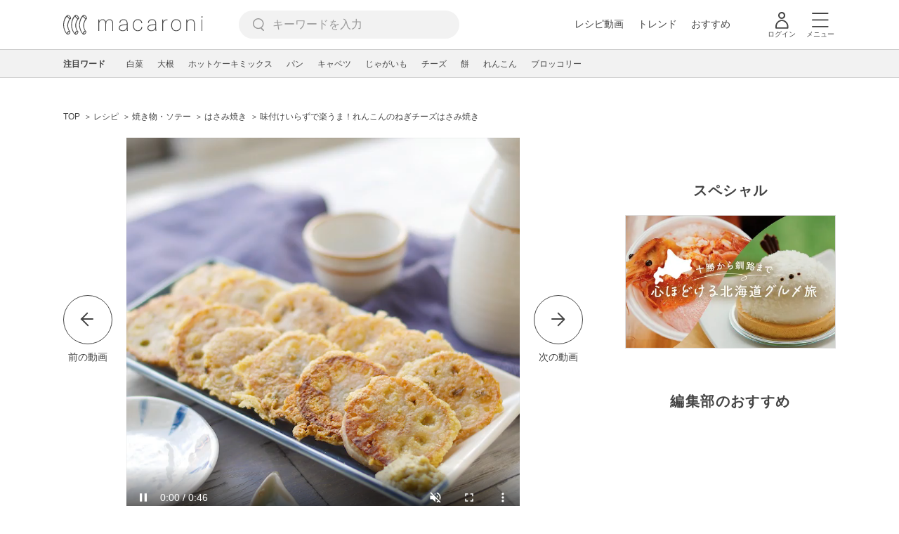

--- FILE ---
content_type: text/html; charset=UTF-8
request_url: https://macaro-ni.jp/48536
body_size: 21938
content:
<!doctype html>
<html lang="ja">
    <head prefix="og: http://ogp.me/ns# fb: http://ogp.me/ns/fb# website: http://ogp.me/ns/website#">
        <title>味付けいらずで楽うま！れんこんのねぎチーズはさみ焼き - macaroni</title>
        <link rel="preconnect" href="https://cdn.macaro-ni.jp">
<link rel="preconnect" href="https://pagead2.googlesyndication.com">
<link rel="preconnect" href="https://www.googletagmanager.com">
    <link rel="preconnect" href="https://googleads.g.doubleclick.net">

                <meta name="description" content="「れんこんのねぎチーズはさみ焼き」のレシピと作り方を動画でご紹介します。レンコンのシャキッと食感が楽しく、カリカリに焼いたチーズとベストマッチ！チーズの塩気で味付けいらず。お酒とも相性抜群なので、今晩のおつまみにいかがですか？">
    <meta name="thumbnail" content="https://cdn.macaro-ni.jp/image/summary/48/48536/f07c6defaa4b01802f0266e3c69d1146.jpg"/>
    <link rel="canonical" href="https://macaro-ni.jp/48536">
            <link rel="alternate" href="android-app://jp.trustridge.macaroni.app/http/macaro-ni.jp/android/launch/48536"/>

    <script type="text/javascript" language="javascript">
        var vc_pid = "885181680";
    </script>

    
    
                <meta charset="utf-8">
<meta http-equiv="X-UA-Compatible" content="IE=Edge">
    <meta name="robots" content="max-image-preview:large" />
<meta name="viewport" content="width=device-width,initial-scale=1.0,minimum-scale=1.0">

<link title="macaroni [マカロニ]" href="https://macaro-ni.jp/rss/pickup.rss" rel="alternate" type="application/rss+xml">
<link rel="apple-touch-icon" href="https://cdn.macaro-ni.jp/assets/img/top/icon_round.png"/>
<link rel="icon" href="https://cdn.macaro-ni.jp/assets/img/top/favicon.ico">
        
                <link rel="preload" href="https://use.fontawesome.com/releases/v5.8.1/css/all.css" integrity="sha384-50oBUHEmvpQ+1lW4y57PTFmhCaXp0ML5d60M1M7uH2+nqUivzIebhndOJK28anvf" crossorigin="anonymous" onload="this.onload=null;this.rel='stylesheet'" as="style">
<link rel="preload" href="https://maxcdn.bootstrapcdn.com/font-awesome/4.7.0/css/font-awesome.min.css" type="text/css" onload="this.onload=null;this.rel='stylesheet'" as="style">

    <link rel="stylesheet" href="https://cdn.macaro-ni.jp/css/pc/app.css?id=8e7c500374930c8ba6df6f6bff0f2618" type="text/css" media="all" />
        
            <script type="application/ld+json">
    {"@context":"http:\/\/schema.org","@type":"WebSite","about":"macaroni [マカロニ] | 食から暮らしを豊かにするライフスタイルメディア","url":"https:\/\/macaro-ni.jp\/","potentialAction":{"@type":"SearchAction","target":"https:\/\/macaro-ni.jp\/search?q={query}","query-input":"required name=query"}}
</script>



<script type="application/ld+json">
{"@context":"https:\/\/schema.org","@type":"BreadcrumbList","itemListElement":[{"@type":"ListItem","position":1,"name":"レシピ","item":"https:\/\/macaro-ni.jp\/category\/recipe"},{"@type":"ListItem","position":2,"name":"焼き物・ソテー","item":"https:\/\/macaro-ni.jp\/tag\/recipes\/2791"},{"@type":"ListItem","position":3,"name":"はさみ焼き","item":"https:\/\/macaro-ni.jp\/tag\/recipes\/2796"},{"@type":"ListItem","position":4,"name":"味付けいらずで楽うま！れんこんのねぎチーズはさみ焼き"}]}
</script>




<script type="application/ld+json">
{"@context":"https:\/\/schema.org","@type":"Recipe","name":"味付けいらずで楽うま！れんこんのねぎチーズはさみ焼き","image":["https:\/\/cdn.macaro-ni.jp\/image\/summary\/48\/48536\/f07c6defaa4b01802f0266e3c69d1146.jpg?p=1x1","https:\/\/cdn.macaro-ni.jp\/image\/summary\/48\/48536\/f07c6defaa4b01802f0266e3c69d1146.jpg?p=4x3","https:\/\/cdn.macaro-ni.jp\/image\/summary\/48\/48536\/f07c6defaa4b01802f0266e3c69d1146.jpg?p=16x9"],"author":{"@type":"Person","name":"松井 麗","jobTitle":"料理家 \/ フードコーディネーター","brand":"macaroni（マカロニ）","description":"小さい頃からお菓子作りや料理が大好きで、小学生の時の自由研究では、手書きのレシピノートを作るほど。2016年からmacaroniの料理家として500を超えるレシピを開発。現在は広告案件のディレクター兼料理家として、レシピ開発を行っています。趣味は旅行と食器屋巡り。","image":{"@type":"ImageObject","url":"https:\/\/cdn.macaro-ni.jp\/image\/user\/11\/11960\/N6bKUVks0iW3XS0dlvBVSwTY7ErvHwawf3KLqf84.jpeg"},"worksFor":"macaroni（マカロニ）","funder":{"@type":"Organization","name":"株式会社トラストリッジ"},"contactPoint":{"@type":"ContactPoint","telephone":"03-6412-8794","email":"info@macaro-ni.jp","contactType":"総合窓口","areaServed":"JP","availableLanguage":"Japanese"},"url":"https:\/\/macaro-ni.jp\/user\/chan01","sameAs":[],"hasCredential":[{"@type":"EducationalOccupationalCredential","credentialCategory":"フードコーディネーター","recognizedBy":{"@type":"Organization","name":"特定非営利活動法人 日本フードコーディネーター協会","url":"https:\/\/www.fcaj.or.jp\/"}}]},"datePublished":"2018-01-29T13:49:33+09:00","dateModified":"2022-05-09T16:25:10+09:00","keywords":"定番の野菜, はさみ焼き, チーズ, ねぎ, れんこん","description":"「れんこんのねぎチーズはさみ焼き」のレシピと作り方を動画でご紹介します。レンコンのシャキッと食感が楽しく、カリカリに焼いたチーズとベストマッチ！チーズの塩気で味付けいらず。お酒とも相性抜群なので、今晩のおつまみにいかがですか？","recipeCategory":"焼き物・ソテー, 野菜, 乳製品","recipeCuisine":"日本","prepTime":"PT0M","cookTime":"PT20M","totalTime":"PT20M","recipeIngredient":["れんこん 150g","とろけるチーズ 50g","万能ねぎ 30g","サラダ油 大さじ1\/2杯"],"recipeYield":3,"recipeInstructions":[{"@type":"HowToStep","url":"https:\/\/macaro-ni.jp\/48536#recipe-61664","text":"万能ねぎは小口切りにします。"},{"@type":"HowToStep","url":"https:\/\/macaro-ni.jp\/48536#recipe-61665","text":"れんこんは皮をむき、4mm幅の薄切りにします。"},{"@type":"HowToStep","url":"https:\/\/macaro-ni.jp\/48536#recipe-61666","text":"①のれんこんを10分ほど水にさらし、水気を拭き取ります。"},{"@type":"HowToStep","url":"https:\/\/macaro-ni.jp\/48536#recipe-61667","text":"②にとろけるチーズと万能ねぎをのせ、もう一枚のれんこんでサンドします。"},{"@type":"HowToStep","url":"https:\/\/macaro-ni.jp\/48536#recipe-61668","text":"フライパンにサラダ油を引き、③を並べ入れて中火で焼きます。片面に焼き色が付いたら裏返して両面焼いて完成です。"}],"nutrition":{"@type":"NutritionInformation","calories":"118 kcal"},"video":{"@type":"VideoObject","name":"味付けいらずで楽うま！れんこんのねぎチーズはさみ焼き","description":"「れんこんのねぎチーズはさみ焼き」のレシピと作り方を動画でご紹介します。レンコンのシャキッと食感が楽しく、カリカリに焼いたチーズとベストマッチ！チーズの塩気で味付けいらず。お酒とも相性抜群なので、今晩のおつまみにいかがですか？","thumbnailUrl":["https:\/\/cdn.macaro-ni.jp\/image\/summary\/48\/48536\/f07c6defaa4b01802f0266e3c69d1146.jpg?p=1x1","https:\/\/cdn.macaro-ni.jp\/image\/summary\/48\/48536\/f07c6defaa4b01802f0266e3c69d1146.jpg?p=4x3","https:\/\/cdn.macaro-ni.jp\/image\/summary\/48\/48536\/f07c6defaa4b01802f0266e3c69d1146.jpg?p=16x9"],"contentUrl":"https:\/\/cdn.macaro-ni.jp\/summary\/48\/48536\/hls\/master_04f64905c142928311f5ac39355257d6.m3u8","uploadDate":"2018-01-29T13:49:33+09:00","duration":"PT47S"},"interactionStatistic":[{"@type":"InteractionCounter","interactionType":{"@type":"LikeAction"},"userInteractionCount":915}]}
</script>

            <meta name="twitter:card" content="summary_large_image">
    <meta name="twitter:site" content="@macaroni_news">
    <meta name="twitter:title" content="味付けいらずで楽うま！れんこんのねぎチーズはさみ焼き - macaroni">
    <meta name="twitter:description" content="「れんこんのねぎチーズはさみ焼き」のレシピと作り方を動画でご紹介します。レンコンのシャキッと食感が楽しく、カリカリに焼いたチーズとベストマッチ！チーズの塩気で味付けいらず。お酒とも相性抜群なので、今晩のおつまみにいかがですか？">
    <meta name="twitter:image" content="https://cdn.macaro-ni.jp/image/summary/48/48536/f07c6defaa4b01802f0266e3c69d1146.jpg">
    <meta property="og:locale" content="ja_JP">
    <meta property="og:title" content="味付けいらずで楽うま！れんこんのねぎチーズはさみ焼き - macaroni">
    <meta property="og:type" content="article">
            <meta property="og:image" content="https://cdn.macaro-ni.jp/image/summary/48/48536/f07c6defaa4b01802f0266e3c69d1146.jpg">
        <meta property="og:url" content="https://macaro-ni.jp/48536">
    <meta property="og:description" content="「れんこんのねぎチーズはさみ焼き」のレシピと作り方を動画でご紹介します。レンコンのシャキッと食感が楽しく、カリカリに焼いたチーズとベストマッチ！チーズの塩気で味付けいらず。お酒とも相性抜群なので、今晩のおつまみにいかがですか？">
    <meta property="og:site_name" content="macaroni [マカロニ]">
            <meta property="fb:pages" content="655800347811781" />
<meta property="fb:app_id" content="1385631188326032">
<meta property="og:locale" content="ja_JP">



        
                <meta name="google-site-verification" content="saZ5TzkpiWbKncaD59bFWjg5O4k9zq4FYyHj6Rwj7_4" />


<script>
    (async function() {
        try {
            
            const response = await fetch('/api/users/id', {
                method: 'GET',
                credentials: 'include',
                headers: {
                    'X-Requested-With': 'XMLHttpRequest',
                    'Accept': 'application/json'
                }
            });

            if (response.ok) {
                const data = await response.json();
                window.dataLayer = window.dataLayer || [];
                window.dataLayer.push({
                    'user_id': data.user_id,
                    'event': 'gtm.set_user_id'
                });
            }
        } catch (error) {
            console.error('ユーザーID取得apiの実行に失敗');
        } finally {
            
            (function(w,d,s,l,i){w[l]=w[l]||[];w[l].push({'gtm.start':
                new Date().getTime(),event:'gtm.js'});var f=d.getElementsByTagName(s)[0],
                j=d.createElement(s),dl=l!='dataLayer'?'&l='+l:'';j.async=true;j.src=
                'https://www.googletagmanager.com/gtm.js?id='+i+dl;f.parentNode.insertBefore(j,f);
            })(window,document,'script','dataLayer','GTM-5W8H9MR');
        }
    })();
</script>

<meta name="format-detection" content="telephone=no">



    
    
    <meta name="p:domain_verify" content="a55e853810e2afd5944437594a6adb5b"/>
        
        
        <script async="async" src="https://securepubads.g.doubleclick.net/tag/js/gpt.js"></script>
    <script>
        window.googletag = window.googletag || {cmd: []};
        var google_interstitial_slot;
        googletag.cmd.push(function() {
            google_interstitial_slot = googletag.defineOutOfPageSlot("/146460235/M_PC_ART_Interstitial", googletag.enums.OutOfPageFormat.INTERSTITIAL);
            if (google_interstitial_slot) {
                google_interstitial_slot.addService(googletag.pubads());
            }
            googletag.pubads().enableSingleRequest();
            googletag.enableServices();
            googletag.display(google_interstitial_slot);
        });
    </script>

    
    <script>
        window.gnshbrequest = window.gnshbrequest || {cmd:[]};
        window.gnshbrequest.cmd.push(function(){
            window.gnshbrequest.forceInternalRequest();
        });
    </script>
    <script async src="https://securepubads.g.doubleclick.net/tag/js/gpt.js"></script>
    <script async src="https://cpt.geniee.jp/hb/v1/219635/1438/wrapper.min.js"></script>

    
    <script type="text/javascript">
        window.googletag = window.googletag || {cmd: []};
        googletag.cmd.push(function () {
            
            googletag.defineSlot('/146460235/PC_ALL_1stRec', [[1, 1], [300, 250], 'fluid'], 'div-gpt-ad-00001-0').addService(googletag.pubads());
            googletag.defineSlot('/146460235/PC_ALL_2ndRec', [[300, 250], 'fluid'], 'div-gpt-ad-00002-0').addService(googletag.pubads());
            googletag.defineSlot('/146460235/PC_ART_3rdRec', [[1, 1], [300, 250], 'fluid'], 'div-gpt-ad-00003-0').addService(googletag.pubads());
            googletag.defineSlot('/146460235/PC_ART_4thRec', [[1, 1], [300, 250], [300, 600], 'fluid'], 'div-gpt-ad-00004-0').addService(googletag.pubads());
            googletag.defineSlot('/146460235/PC_ART_Overlay', [[1, 1], [728, 90]], 'div-gpt-ad-00050-0').addService(googletag.pubads());
            googletag.defineSlot('/146460235/M_PC_ALL_2ndRec2', [[1, 1], [300, 250], 'fluid'], 'div-gpt-ad-00002-2-0').addService(googletag.pubads());
            googletag.defineSlot('/146460235/PC_ALL_2ndRec3', [[1, 1], [300, 250], 'fluid'], 'div-gpt-ad-00002-3-0').addService(googletag.pubads());
            googletag.defineSlot('/146460235/PC_ART_LeftRec', [[300, 250], [336, 280], 'fluid'], 'div-gpt-ad-00021-0').addService(googletag.pubads());
            googletag.defineSlot('/146460235/PC_ART_RightRec', [[300, 250], [336, 280], 'fluid'], 'div-gpt-ad-00022-0').addService(googletag.pubads());

                            
                googletag.defineSlot('/146460235/PC_ART_Billboard', [[1, 1], [728, 90], [970, 90], [970, 250], 'fluid'], 'div-gpt-ad-00010-0').addService(googletag.pubads());
                googletag.defineSlot('/146460235/PC_ART_InLeftRec', [[300, 250], [336, 280], 'fluid'], 'div-gpt-ad-00011-0').addService(googletag.pubads());
                googletag.defineSlot('/146460235/PC_ART_InRightRec', [[300, 250], [336, 280], 'fluid'], 'div-gpt-ad-00012-0').addService(googletag.pubads());
                googletag.defineSlot('/146460235/PC_ART_In2LeftRec', [[300, 250], [336, 280], 'fluid'], 'div-gpt-ad-00013-0').addService(googletag.pubads());
                googletag.defineSlot('/146460235/PC_ART_In2RightRec', [[300, 250], [336, 280], 'fluid'], 'div-gpt-ad-00014-0').addService(googletag.pubads());
            
            googletag.pubads().enableSingleRequest();
            googletag.pubads().collapseEmptyDivs();
            googletag.enableServices();
        });
    </script>

    


    
            <script type="text/javascript">
            window._taboola = window._taboola || [];
            _taboola.push({article:'auto'});
            !function (e, f, u, i) {
                if (!document.getElementById(i)){
                    e.async = 1;
                    e.src = u;
                    e.id = i;
                    f.parentNode.insertBefore(e, f);
                }
            }(document.createElement('script'),
                document.getElementsByTagName('script')[0],
                '//cdn.taboola.com/libtrc/macaroni/loader.js',
                'tb_loader_script');
            if(window.performance && typeof window.performance.mark == 'function')
            {window.performance.mark('tbl_ic');}
        </script>
    
    </head>
    <body>
                    <noscript><iframe src="https://www.googletagmanager.com/ns.html?id=GTM-5W8H9MR"
height="0" width="0" style="display:none;visibility:hidden"></iframe></noscript>


<script type="text/javascript">
    service_domain = "macaro-ni.jp";
</script>

    
    <div id="fb-root"></div>
                <div class="l-wrapper">
            <header class="globalHeader" id="js-globalHeader">
    
    <div class="drawerMenu">
    <input class="drawerMenu__drawerMenuCheckbox" id="drawerMenuCheckbox" type="checkbox">
    <label class="drawerMenu__overlay" for="drawerMenuCheckbox"></label>

    <div class="drawerMenu__inner">
        <label class="drawerMenu__closeAction" for="drawerMenuCheckbox">
            <div class="drawerMenu__closeButton"></div>
            <p class="drawerMenu__closeText">閉じる</p>
        </label>
        <ul class="drawerMenu__itemWrapper">
            <li class="drawerMenu__item">
                <a href="/trend" class="drawerMenu__link ga_inside_link">
                    <img
                        src="https://cdn.macaro-ni.jp/assets/img/v4/trend.svg"
                        class="drawerMenu__icon"
                        loading="lazy"
                        alt=""
                    >
                    <p class="drawerMenu__text">トレンドニュース</p>
                </a>
            </li>
                            <li class="drawerMenu__item">
                    <a href="/category/recipe" class="drawerMenu__link ga_category">
                        <img
                            src="https://cdn.macaro-ni.jp/assets/img/v4/recipe.svg"
                            class="drawerMenu__icon"
                            loading="lazy"
                            alt=""
                        >
                        <p class="drawerMenu__text">レシピ</p>
                    </a>
                </li>
                
                                    <li class="drawerMenu__item">
                        <a class="drawerMenu__link ga_inside_link" href="/movie">
                            <img
                                src="https://cdn.macaro-ni.jp/assets/img/v4/movie.svg"
                                class="drawerMenu__icon"
                                loading="lazy"
                                alt=""
                            >
                            <p class="drawerMenu__text">レシピ動画</p>
                        </a>
                    </li>
                                            <li class="drawerMenu__item">
                    <a href="/category/gourmet" class="drawerMenu__link ga_category">
                        <img
                            src="https://cdn.macaro-ni.jp/assets/img/v4/gourmet.svg"
                            class="drawerMenu__icon"
                            loading="lazy"
                            alt=""
                        >
                        <p class="drawerMenu__text">おでかけ</p>
                    </a>
                </li>
                
                                            <li class="drawerMenu__item">
                    <a href="/category/living" class="drawerMenu__link ga_category">
                        <img
                            src="https://cdn.macaro-ni.jp/assets/img/v4/living.svg"
                            class="drawerMenu__icon"
                            loading="lazy"
                            alt=""
                        >
                        <p class="drawerMenu__text">暮らし</p>
                    </a>
                </li>
                
                                            <li class="drawerMenu__item">
                    <a href="/category/health" class="drawerMenu__link ga_category">
                        <img
                            src="https://cdn.macaro-ni.jp/assets/img/v4/health.svg"
                            class="drawerMenu__icon"
                            loading="lazy"
                            alt=""
                        >
                        <p class="drawerMenu__text">ヘルス&amp;ビューティー</p>
                    </a>
                </li>
                
                                            <li class="drawerMenu__item">
                    <a href="/category/food" class="drawerMenu__link ga_category">
                        <img
                            src="https://cdn.macaro-ni.jp/assets/img/v4/food.svg"
                            class="drawerMenu__icon"
                            loading="lazy"
                            alt=""
                        >
                        <p class="drawerMenu__text">フード&amp;ドリンク</p>
                    </a>
                </li>
                
                                        <li class="drawerMenu__item">
                <a href="/topics" class="drawerMenu__link ga_inside_link">
                    <img
                        src="https://cdn.macaro-ni.jp/assets/img/v4/topics.svg"
                        class="drawerMenu__icon"
                        loading="lazy"
                        alt=""
                    >
                    <p class="drawerMenu__text">特集</p>
                </a>
            </li>
            <li class="drawerMenu__item">
                <a href="/serialize" class="drawerMenu__link ga_inside_link">
                    <img
                        src="https://cdn.macaro-ni.jp/assets/img/v4/serialize.svg"
                        class="drawerMenu__icon"
                        loading="lazy"
                        alt=""
                    >
                    <p class="drawerMenu__text">連載</p>
                </a>
            </li>
            <li class="drawerMenu__item">
                <a href="/mate" class="drawerMenu__link ga_inside_link">
                    <img
                        src="https://cdn.macaro-ni.jp/assets/img/v4/mate.svg"
                        class="drawerMenu__icon"
                        loading="lazy"
                        alt=""
                    />
                    <p class="drawerMenu__text">マカロニメイト</p>
                </a>
            </li>
            <li class="drawerMenu__item">
                <a href="https://ranking.macaro-ni.jp/votes/voting?utm_source=media&utm_medium=macaroni" class="drawerMenu__link">
                    <img
                        src="https://cdn.macaro-ni.jp/assets/img/v4/ranking.svg"
                        class="drawerMenu__icon"
                        loading="lazy"
                        alt=""
                    />
                    <p class="drawerMenu__text">人気投票に参加</p>
                </a>
            </li>
        </ul>
        <div class="drawerMenu__linkWrapper">
                            <a class="drawerMenu__link ga_inside_link" href="/login">ログイン</a>
                                    <img
                src="https://cdn.macaro-ni.jp/assets/img/v4/login_white.svg"
                class="drawerMenu__linkIcon"
                loading="lazy"
                alt=""
            >
        </div>
        <div class="drawerMenu__infoSnsWrapper">
            <a class="drawerMenu__infoSnsIconList ga_outside_link" href="https://twitter.com/macaroni_news" target="_blank">
                <img class="drawerMenu__infoSnsIcon" src="https://cdn.macaro-ni.jp/assets/img/v4/x.svg" alt="X" loading="lazy">
            </a>
            <a class="drawerMenu__infoSnsIconList ga_outside_link" href="https://www.facebook.com/macaroni.jp/" target="_blank">
                <img class="drawerMenu__infoSnsIcon" src="https://cdn.macaro-ni.jp/assets/img/v4/facebook.svg" alt="Facebook" loading="lazy">
            </a>
            <a class="drawerMenu__infoSnsIconList ga_outside_link" href="https://www.instagram.com/macaroni_news/" target="_blank">
                <img class="drawerMenu__infoSnsIcon" src="https://cdn.macaro-ni.jp/assets/img/v4/instagram.png" alt="Instagram" loading="lazy">
            </a>
            <a class="drawerMenu__infoSnsIconList ga_outside_link" href="https://www.youtube.com/channel/UC6vzXCyUFiz0wMF6aIe7Isg" target="_blank">
                <img class="drawerMenu__infoSnsIcon" src="https://cdn.macaro-ni.jp/assets/img/v4/youtube.png" alt="YouTube" loading="lazy">
            </a>
        </div>
    </div>
</div>

    <div class="globalHeader__inner">
        <div class="globalHeader__logoWrapper">
            <a class="globalHeader__logoText ga_inside_link" href="/">
                <img class="globalHeader__logoText" src="https://cdn.macaro-ni.jp/assets/img/v4/header_logo.svg" alt="マカロニ">
            </a>
        </div>
        <section class="searchMenu">
    <input class="searchMenu__searchMenuCheckbox" id="searchMenuCheckbox" type="checkbox">
    <div class="searchMenu__inner">

        <div class="searchMenu__formWrapper">
            <div class="searchMenu__searchFormWrapper">
                <form action="/search" method="get" id="searchForm" class="searchMenu__form">
                                            <input type="text" class="searchMenu__formInput" id="searchFormKeywordInput" name="q" placeholder="キーワードを入力" autocomplete="off">
                                        <img
                        src="https://cdn.macaro-ni.jp/assets/img/v4/cross.svg"
                        alt=""
                        id="searchKeywordDelete"
                        class="searchMenu__keywordDeleteIcon"
                        loading="lazy"
                    />
                </form>
            </div>
        </div>
        <div class="searchMenu__keywordWrapper">
            <div id="suggestWrapper" class="searchMenu__suggestWrapper"></div>
            <span class="searchMenu__keywordTitle">人気のキーワード</span>
            <ul class="searchMenu__keywordListWrapper">
                                                            <li class="searchMenu__keywordList">
                            <a href="/tag/1933" class="searchMenu__keywordLink ga_inside_link">macaroniクリエイターズ</a>
                        </li>
                                                                                <li class="searchMenu__keywordList">
                            <a href="/tag/recipes/2775" class="searchMenu__keywordLink ga_inside_link">煮物</a>
                        </li>
                                                                                <li class="searchMenu__keywordList">
                            <a href="/tag/recipes/3028" class="searchMenu__keywordLink ga_inside_link">野菜</a>
                        </li>
                                                                                <li class="searchMenu__keywordList">
                            <a href="/tag/recipes/2464" class="searchMenu__keywordLink ga_inside_link">お菓子・スイーツ</a>
                        </li>
                                                                                <li class="searchMenu__keywordList">
                            <a href="/tag/recipes/2886" class="searchMenu__keywordLink ga_inside_link">大豆・大豆加工品</a>
                        </li>
                                                                                <li class="searchMenu__keywordList">
                            <a href="/tag/recipes/4667" class="searchMenu__keywordLink ga_inside_link">アレンジレシピ</a>
                        </li>
                                                                                <li class="searchMenu__keywordList">
                            <a href="/tag/recipes/4670" class="searchMenu__keywordLink ga_inside_link">簡単レシピ</a>
                        </li>
                                                                                <li class="searchMenu__keywordList">
                            <a href="/tag/recipes/3302" class="searchMenu__keywordLink ga_inside_link">果物</a>
                        </li>
                                                                                <li class="searchMenu__keywordList">
                            <a href="/tag/recipes/3804" class="searchMenu__keywordLink ga_inside_link">粉類</a>
                        </li>
                                                </ul>
        </div>
    </div>
    <label class="searchMenu__overlay" for="searchMenuCheckbox"></label>
</section>

        <div class="globalHeader__searchFormWrapper">
            <form action="/search" method="get" id="searchForm" class="globalHeader__form">
                                   <input type="text" readonly="readonly" class="globalHeader__formInput" id="toggleSearchFormView" name="q" placeholder="キーワードを入力" autocomplete="off">
                            </form>
        </div>
        <div class="globalHeader__menuWrapper">
            <div class="globalHeader__menuListWrapper">
                <div class="globalHeader__menuList">
                    <a class="globalHeader__menuLink ga_inside_link" href="/movie">レシピ動画</a>
                </div>
                <div class="globalHeader__menuList">
                    <a class="globalHeader__menuLink ga_inside_link" href="/trend">トレンド</a>
                </div>
                <div class="globalHeader__menuList">
                    <a class="globalHeader__menuLink ga_inside_link" href="/topics">おすすめ</a>
                </div>
            </div>
            <div class="globalHeader__actionWrapper">
                
                                    <div class="globalHeader__iconList">
                        <a href="/login" class="ga_inside_link">
                            <span class="globalHeader__iconWrapper">
                                <img class="globalHeader__icon" src="https://cdn.macaro-ni.jp/assets/img/v4/login.svg" alt="">
                            </span>
                            <span class="globalHeader__iconDescription">ログイン</span>
                        </a>
                    </div>
                                                <div class="globalHeader__iconList">
                    <label for="drawerMenuCheckbox" class="globalHeader__drawerCheckboxLabel">
                        <span class="globalHeader__iconWrapper">
                            <img class="globalHeader__icon" src="https://cdn.macaro-ni.jp/assets/img/v4/menu.svg" alt="">
                        </span>
                        <span class="globalHeader__iconDescription">メニュー</span>
                    </label>
                </div>
            </div>
        </div>
    </div>
</header>
            <div class="featuredTag">
    <div class="featuredTag__wrapper">
        <div class="featuredTag__label">注目ワード</div>
        <div id="featuredTagList" class="featuredTag__tagWrapper">
            
        </div>
    </div>
</div>
            <div class="l-contentsHeader">
                    <aside class="ad-billboard">
        <div id='div-gpt-ad-00010-0'>
            <script>
                googletag.cmd.push(function() { googletag.display('div-gpt-ad-00010-0'); });
            </script>
        </div>
    </aside>
                
                                            <section class="breadcrumb">
            
        <ol class="breadcrumb__items">
                            <li class="breadcrumb__item breadcrumb__tagView">
                                            <a href="/" class="breadcrumb__link ga_inside_link">
                            <span class="breadcrumb__text">TOP</span>
                        </a>
                                    </li>
                            <li class="breadcrumb__item breadcrumb__tagView">
                                            <a href="/category/recipe" class="breadcrumb__link ga_inside_link">
                            <span class="breadcrumb__text">レシピ</span>
                        </a>
                                    </li>
                            <li class="breadcrumb__item breadcrumb__tagView">
                                            <a href="/tag/recipes/2791" class="breadcrumb__link ga_inside_link">
                            <span class="breadcrumb__text">焼き物・ソテー</span>
                        </a>
                                    </li>
                            <li class="breadcrumb__item breadcrumb__tagView">
                                            <a href="/tag/recipes/2796" class="breadcrumb__link ga_inside_link">
                            <span class="breadcrumb__text">はさみ焼き</span>
                        </a>
                                    </li>
                            <li class="breadcrumb__item breadcrumb__tagView">
                                            <div class="breadcrumb__link">
                            <span class="breadcrumb__text">味付けいらずで楽うま！れんこんのねぎチーズはさみ焼き</span>
                        </div>
                                    </li>
                    </ol>
    </section>
                                                </div>
            <div class="l-contentsWrapper">
                <main role="main" class="l-main">
                    <article class="l-article">
                            
    
    <section
            class="articleShow"
            data-article-id="48536"
            data-video-url="https://cdn.macaro-ni.jp/summary/48/48536/hls/master_04f64905c142928311f5ac39355257d6.m3u8"
    >
        
                    <div class="articleShow__videoContents">
                
                                    <a href="https://macaro-ni.jp/48986">
                        <div class="articleShow__videoPrevArticleButton">
                            <span class="articleShow__leftArrow"></span>
                            <p class="articleShow__videoPrevArticleText">前の動画</p>
                        </div>
                    </a>
                                <div class="articleShow__videoWrapper">
                    <div class="articleShow__videoBackgroundBlurImageWrapper">
                        <div
                            class="articleShow__videoBackgroundBlurImage"
                            style="background-image: url('https://cdn.macaro-ni.jp/image/summary/48/48536/f07c6defaa4b01802f0266e3c69d1146.jpg?p=mini')"
                        ></div>
                    </div>
                    <video
                            id="summary-movie"
                            class="articleShow__video summary-movie __web-inspector-hide-shortcut__"
                            preload="auto"
                            controls=""
                            muted=""
                            poster="https://cdn.macaro-ni.jp/image/summary/48/48536/f07c6defaa4b01802f0266e3c69d1146.jpg?p=medium"
                            width="560"
                            height="560"
                    ></video>
                </div>
                
                                    <a href="https://macaro-ni.jp/50193">
                        <div class="articleShow__videoNextArticleButton">
                            <span class="articleShow__rightArrow"></span>
                            <p class="articleShow__videoNextArticleText">次の動画</p>
                        </div>
                    </a>
                            </div>
            <div class="articleInfo--video">
    
    
    <div class="articleInfo__info">
                <div class="articleInfo__descriptionWrapper">
            <h1 class="articleInfo__title">味付けいらずで楽うま！れんこんのねぎチーズはさみ焼き</h1>
            <p class="articleInfo__description">「れんこんのねぎチーズはさみ焼き」のレシピと作り方を動画でご紹介します。レンコンのシャキッと食感が楽しく、カリカリに焼いたチーズとベストマッチ！チーズの塩気で味付けいらず。お酒とも相性抜群なので、今晩のおつまみにいかがですか？
                <span>2022年5月9日 更新</span>
            </p>
                            <a class="articleInfo__descriptionPromotion" href="https://line.me/R/ti/p/%40oa-macaroni">macaroniのおすすめ記事がLINEに届く！</a>
                        <div class="articleInfo__otherWrapper">
                
                                <div class="articleInfo__tagAndDateWrapper">
                    <div class="articleInfo__tagWrapper">
                        <a
                            class="articleInfo__categoryName"
                            href="/category/recipe"
                            aria-label="レシピカテゴリーの記事一覧へ"
                        >
                                                            <img
                                    src="https://cdn.macaro-ni.jp/assets/img/category/recipe.svg"
                                    alt=""
                                    class="articleInfo__categoryIcon"
                                >
                                                    </a>
                                                    <a href="/tag/recipes/2791" class="articleInfo__tagLink">
                                <span class="articleInfo__tag">焼き物・ソテー</span>
                            </a>
                                                    <a href="/tag/recipes/3028" class="articleInfo__tagLink">
                                <span class="articleInfo__tag">野菜</span>
                            </a>
                                                    <a href="/tag/recipes/3482" class="articleInfo__tagLink">
                                <span class="articleInfo__tag">乳製品</span>
                            </a>
                                                    <a href="/tag/recipes/3029" class="articleInfo__tagLink">
                                <span class="articleInfo__tag">定番の野菜</span>
                            </a>
                                                    <a href="/tag/recipes/2796" class="articleInfo__tagLink">
                                <span class="articleInfo__tag">はさみ焼き</span>
                            </a>
                                                    <a href="/tag/recipes/3499" class="articleInfo__tagLink">
                                <span class="articleInfo__tag">チーズ</span>
                            </a>
                                                    <a href="/tag/recipes/3168" class="articleInfo__tagLink">
                                <span class="articleInfo__tag">ねぎ</span>
                            </a>
                                                    <a href="/tag/recipes/3049" class="articleInfo__tagLink">
                                <span class="articleInfo__tag">れんこん</span>
                            </a>
                                            </div>
                </div>
            </div>

            <div class="articleInfo__clipSection--video">
                <div class="articleInfo__videoInfoWrapper">
                    
                                            <div class="articleInfo__cookTimeWrapper">
                            <div class="articleInfo__cookTimeLabel">調理時間</div>
                            <div class="articleInfo__cookTime">
                                <i class="fa fa-clock-o articleInfo__cookTimeIcon" aria-hidden="true"></i>20 分
                            </div>
                        </div>
                    
                    
                                            <div class="articleInfo__reviewWrapper articleInfoReview">
                            <div class="articleInfo__reviewStarWrapper">
                                                                                                                                    <img src="https://cdn.macaro-ni.jp/assets/img/emptystar.svg" alt="" class="articleInfo__reviewStar" loading="lazy">
                                                                    <img src="https://cdn.macaro-ni.jp/assets/img/emptystar.svg" alt="" class="articleInfo__reviewStar" loading="lazy">
                                                                    <img src="https://cdn.macaro-ni.jp/assets/img/emptystar.svg" alt="" class="articleInfo__reviewStar" loading="lazy">
                                                                    <img src="https://cdn.macaro-ni.jp/assets/img/emptystar.svg" alt="" class="articleInfo__reviewStar" loading="lazy">
                                                                    <img src="https://cdn.macaro-ni.jp/assets/img/emptystar.svg" alt="" class="articleInfo__reviewStar" loading="lazy">
                                                            </div>
                            <div class="articleInfo__reviewScore">
                                -
                                <span class="articleInfo__reviewScoreCount">(0件)</span>
                            </div>
                        </div>
                    
                                    </div>
                <div class="serviceButtons">
            <div class="serviceButtons__clipWrapper" id="fav_area">
            <div
                id="pc_summary_like"
                class="serviceButtons__clip"
                data-delay_login="pc_summary_like"
                data-delay_login_param="summary_id:48536"
                data-color="#E3D099"
                data-is-login=""
                data-login-url="https://macaro-ni.jp/login"
            >
                <a id="like_bt" class="serviceButtons__clipLink">
                    <span class="serviceButtons__clipButton clip_button " style="background-color: #fff" data-color="#E3D099">
                        <div class="serviceButtons__clipImageWrapper">
                            <img
                                class="serviceButtons__clipImage clip_image"
                                src="https://cdn.macaro-ni.jp/assets/img/v4/clip.png"
                                alt=""
                            />
                            <span class="serviceButtons__clipText">クリップ</span>
                        </div>
                        <span class="serviceButtons__clipDelimiter"></span>
                        <span class="serviceButtons__clipCount">915</span>
                    </span>
                </a>
            </div>
        </div>
    </div>
            </div>
        </div>
    </div>
</div>


    <script>
        document.addEventListener('DOMContentLoaded', function() {
            
            const reviewElements = document.querySelectorAll('.articleInfoReview');
            reviewElements.forEach(element => {
                element.addEventListener('click', function(e) {
                    e.preventDefault();
                    const target = document.getElementById('articleReview');
                    if (target) {
                        const position = target.offsetTop - 70; 
                        window.scrollTo({
                            top: position,
                            behavior: 'smooth'
                        });
                    }
                    return false;
                });
            });
        });
    </script>
        
        
        
        
                    <div class="articleShow__info">
                <div class="articleShow__border"></div>
                <div class="articleShow__writer">
                    <div class="articleShow__writerLeft">
                        <img
                            class="articleShow__writerImage"
                            src="https://cdn.macaro-ni.jp/image/user/11/11960/N6bKUVks0iW3XS0dlvBVSwTY7ErvHwawf3KLqf84.jpeg?p=mini"
                            alt=""
                        />
                    </div>
                    <div class="articleShow__writerRight">
                        <p class="articleShow__writerText">ライター : <span class="articleShow__writerName">松井 麗</span></p>
                        <p class="articleShow__writerPosition">料理家 / フードコーディネーター</p>
                        <img
                            src="https://cdn.macaro-ni.jp/assets/img/v4/writerLink.svg"
                            class="articleShow__writerImageIcon"
                            loading="lazy"
                            alt=""
                        />
                    </div>
                    <a
                        class="ga_inside_link articleShow__writerNameLink"
                        href="/user/chan01"
                        aria-label="松井 麗のプロフィールへ"
                    ></a>
                </div>
                            </div>
        
        
        
        <div class="articleShow__body">
            
            
            
                            <div class="articleShow__nutrition">
                    <h2 class="articleShow__nutritionTitle">
                        栄養情報（1人あたり）</h2>
                    <div class="articleShow__nutritionListWrapper">
                        <div class="articleShow__nutritionList">
                            <div class="articleShow__nutritionTitleWrapper">
                                <div class="articleShow__nutritionIconWrapper">
                                    <img
                                        src="https://cdn.macaro-ni.jp/assets/img/v4/calorie.svg"
                                        class="articleShow__nutritionIcon--calorie"
                                        alt=""
                                        loading="lazy"
                                    />
                                </div>
                                <span class="articleShow__nutritionLabel">エネルギー</span>
                            </div>
                            <div class="articleShow__nutritionValue">118kcal
                            </div>
                        </div>
                        <div class="articleShow__nutritionList">
                            <div class="articleShow__nutritionTitleWrapper">
                                <div class="articleShow__nutritionIconWrapper">
                                    <img
                                        src="https://cdn.macaro-ni.jp/assets/img/v4/protein.svg"
                                        class="articleShow__nutritionIcon--protein"
                                        alt=""
                                        loading="lazy"
                                    />
                                </div>
                                <span class="articleShow__nutritionLabel">たんぱく質</span>
                            </div>
                            <div class="articleShow__nutritionValue">5.4g</div>
                        </div>
                        <div class="articleShow__nutritionList">
                            <div class="articleShow__nutritionTitleWrapper">
                                <div class="articleShow__nutritionIconWrapper">
                                    <img
                                        src="https://cdn.macaro-ni.jp/assets/img/v4/lipids.svg"
                                        class="articleShow__nutritionIcon--lipids"
                                        alt=""
                                        loading="lazy"
                                    />
                                </div>
                                <span class="articleShow__nutritionLabel">脂質</span>
                            </div>
                            <div class="articleShow__nutritionValue">7.5g</div>
                        </div>
                    </div>
                    <div class="articleShow__nutritionListWrapper">
                        <div class="articleShow__nutritionList">
                            <div class="articleShow__nutritionTitleWrapper">
                                <div class="articleShow__nutritionIconWrapper">
                                    <img
                                        src="https://cdn.macaro-ni.jp/assets/img/v4/carbohydrate.svg"
                                        class="articleShow__nutritionIcon--carbohydrate"
                                        alt=""
                                        loading="lazy"
                                    />
                                </div>
                                <span class="articleShow__nutritionLabel">炭水化物</span>
                            </div>
                            <div class="articleShow__nutritionValue">7.9g</div>
                        </div>
                        <div class="articleShow__nutritionList">
                            <div class="articleShow__nutritionTitleWrapper">
                                <div class="articleShow__nutritionIconWrapper">
                                    <img
                                        src="https://cdn.macaro-ni.jp/assets/img/v4/sugar.svg"
                                        class="articleShow__nutritionIcon--sugar"
                                        alt=""
                                        loading="lazy"
                                    />
                                </div>
                                <span class="articleShow__nutritionLabel">糖質</span>
                            </div>
                            <div class="articleShow__nutritionValue">6.7g</div>
                        </div>
                        <div class="articleShow__nutritionList">
                            <div class="articleShow__nutritionTitleWrapper">
                                <div class="articleShow__nutritionIconWrapper">
                                    <img
                                        src="https://cdn.macaro-ni.jp/assets/img/v4/salt.svg"
                                        class="articleShow__nutritionIcon--salt"
                                        alt=""
                                        loading="lazy"
                                    />
                                </div>
                                <span class="articleShow__nutritionLabel">食塩相当量</span>
                            </div>
                            <div class="articleShow__nutritionValue">0.3g</div>
                        </div>
                    </div>
                </div>
            
            
                            <div class="articleShow__contents">
                                                <div
    class="articleShow__contentsMaterial"
    data-content-id="material-1381"
>
    <div>
                    
            <div class="articleShow__contentsMaterialHeadingWrapper">
                <div class="articleShow__contentsMaterialHeading">
                    <h2>材料</h2>（2〜3人分）
                </div>
            </div>
                <ul class="articleShow__contentsMaterialItems">
                                                <li class="articleShow__contentsMateriialItem">
                                                    <span class="articleShow__contentsMaterialName">
                                <a class="ga_tag_article_text_hyperlink" href="/tag/recipes/3049">れんこん</a>
                            </span>
                                                <span class="articleShow__contentsMaterialAmout">150g</span>
                    </li>
                                                                <li class="articleShow__contentsMateriialItem">
                                                    <span class="articleShow__contentsMaterialName">
                                <a class="ga_tag_article_text_hyperlink" href="/tag/recipes/3502">とろけるチーズ</a>
                            </span>
                                                <span class="articleShow__contentsMaterialAmout">50g</span>
                    </li>
                                                                <li class="articleShow__contentsMateriialItem">
                                                    <span class="articleShow__contentsMaterialName">
                                <a class="ga_tag_article_text_hyperlink" href="/tag/recipes/3170">万能ねぎ</a>
                            </span>
                                                <span class="articleShow__contentsMaterialAmout">30g</span>
                    </li>
                                                                <li class="articleShow__contentsMateriialItem">
                                                    <span class="articleShow__contentsMaterialName">
                                <a class="ga_tag_article_text_hyperlink" href="/tag/recipes/3856">サラダ油</a>
                            </span>
                                                <span class="articleShow__contentsMaterialAmout">大さじ1/2杯</span>
                    </li>
                                    </ul>
    </div>
</div>
                                            </div>
                            <div class="articleShow__contents">
                                                
                            <div class="ad-articleInline">
        <div class="ad-articleInline__leftItem">
            <div id='div-gpt-ad-00011-0' style="width: 336px; min-height: 280px">
                <script>
                    googletag.cmd.push(function() { googletag.display('div-gpt-ad-00011-0'); });
                </script>
            </div>
        </div>
        <div class="ad-articleInline__rightItem">
            <div id='div-gpt-ad-00012-0' style="width: 336px; min-height: 280px">
                <script>
                    googletag.cmd.push(function() { googletag.display('div-gpt-ad-00012-0'); });
                </script>
            </div>
        </div>
    </div>
                                            </div>
                            <div class="articleShow__contents">
                                                <div
    class="articleShow__contentsMake"
    data-content-id="recipe-1365"
>
            
        <h2 class="articleShow__contentsMakeHeading">下ごしらえ</h2>
    <div class="articleShow__contentsMakeRow">
        <p class="articleShow__contentsMakeText--draft articleShow__contentsMakeText--100">万能ねぎは小口切りにします。</p>
            </div>
<h2 class="articleShow__contentsMakeHeading">作り方</h2>
<div class="articleShow__contentsMakeRowWrapper">
            <div class="articleShow__contentsMakeRow">
            <div class="articleShow__contentsMakeTextWrapper articleShow__contentsMakeText--100" id="recipe-61665">
                <p class="articleShow__contentsMakeIndexWrapper"><span class="articleShow__contentsMakeIndex">1</span></p>
                <p class="articleShow__contentsMakeText">れんこんは皮をむき、4mm幅の薄切りにします。</p>
            </div>
                    </div>
            <div class="articleShow__contentsMakeRow">
            <div class="articleShow__contentsMakeTextWrapper articleShow__contentsMakeText--100" id="recipe-61666">
                <p class="articleShow__contentsMakeIndexWrapper"><span class="articleShow__contentsMakeIndex">2</span></p>
                <p class="articleShow__contentsMakeText">①のれんこんを10分ほど水にさらし、水気を拭き取ります。</p>
            </div>
                    </div>
            <div class="articleShow__contentsMakeRow">
            <div class="articleShow__contentsMakeTextWrapper articleShow__contentsMakeText--100" id="recipe-61667">
                <p class="articleShow__contentsMakeIndexWrapper"><span class="articleShow__contentsMakeIndex">3</span></p>
                <p class="articleShow__contentsMakeText">②にとろけるチーズと万能ねぎをのせ、もう一枚のれんこんでサンドします。</p>
            </div>
                    </div>
            <div class="articleShow__contentsMakeRow">
            <div class="articleShow__contentsMakeTextWrapper articleShow__contentsMakeText--100" id="recipe-61668">
                <p class="articleShow__contentsMakeIndexWrapper"><span class="articleShow__contentsMakeIndex">4</span></p>
                <p class="articleShow__contentsMakeText">フライパンにサラダ油を引き、③を並べ入れて中火で焼きます。片面に焼き色が付いたら裏返して両面焼いて完成です。</p>
            </div>
                    </div>
    </div>
    </div>
                                            </div>
                            <div class="articleShow__contents">
                                                <div
    class="articleShow__contentsHeading"
    data-content-id="heading-382476"
>
                                <h2 class="articleShow__contentsHeading--large" id="heading-382476">コツ・ポイント</h2>
                        </div>
                                            </div>
                            <div class="articleShow__contents">
                                                <div
    class="articleShow__contentsText"
    data-content-id="text-433050"
>
    <div class="articleShow__contentsTextBody text-font-mid color-black">れんこんは薄く切りすぎるとしんなりとしてしまうので気を付けてくださいね。フライパンで焼く際は溶けたチーズがくっつかないように、間隔を開けて焼くのがおすすめです♪</div>
    </div>
                                            </div>
                            <div class="articleShow__contents">
                                                
                            <div class="ad-articleInline">
        <div class="ad-articleInline__leftItem">
            <div id='div-gpt-ad-00013-0' style="width: 336px; min-height: 280px">
                <script>
                    googletag.cmd.push(function() { googletag.display('div-gpt-ad-00013-0'); });
                </script>
            </div>
        </div>
        <div class="ad-articleInline__rightItem">
            <div id='div-gpt-ad-00014-0' style="width: 336px; min-height: 280px">
                <script>
                    googletag.cmd.push(function() { googletag.display('div-gpt-ad-00014-0'); });
                </script>
            </div>
        </div>
    </div>
                                            </div>
                            <div class="articleShow__contents">
                                                <div
    class="articleShow__contentsText"
    data-content-id="text-433051"
>
    <div class="articleShow__contentsTextBody text-font-bold color-black">▼材料少なめ！簡単おつまみのレシピはほかにも！</div>
    </div>
                                            </div>
                            <div class="articleShow__contents">
                                                <div
    class="articleShow__contentsLink"
    data-content-id="link-166379"
>
                <div class="articleShow__contentsLinkBody">
        <div class="articleShow__contentsLinkImageWrapper">
            <a href="https://macaro-ni.jp/47263" class="articleShow__contentsLinkHref--internal ga_inside_link" rel="noopener" data-ga="article_internal">
                                    <img
                        src="https://cdn.macaro-ni.jp/image/summary/47/47263/aafc2dd95ac8234d4f9239846288d1b6.jpg?p=small"
                        alt=""
                        class="articleShow__contentsLinkThumbnail"
                        loading="lazy"
                    />
                                <div class="articleShow__contentsLinkTextWrapper">
                    <p class="articleShow__contentsLinkTitleThumbnail" style="-webkit-box-orient: vertical;">さくさくコリッと新食感！簡単すぎるえのきの唐揚げ</p>
                    <p class="articleShow__contentsLinkDescription" style="-webkit-box-orient: vertical;">「えのきの唐揚げ」のレシピと作り方を動画でご紹介します。えのきを小房に分け、にんにくしょうゆで下味を付けてカラッと揚げました。使うのはえのきだけ、なのにしっかり食べごたえがあっておつまみにもぴったり！サクサクで手が止まりません♪</p>
                </div>
                <img
                    src="https://cdn.macaro-ni.jp/assets/img/v4/link_thumbnail_path.svg"
                    alt=""
                    class="articleShow__link_thumbnailPath"
                    loading="lazy"
                >
            </a>
        </div>
    </div>
            </div>
                                            </div>
                            <div class="articleShow__contents">
                                                <div
    class="articleShow__contentsLink"
    data-content-id="link-166372"
>
                <div class="articleShow__contentsLinkBody">
        <div class="articleShow__contentsLinkImageWrapper">
            <a href="https://macaro-ni.jp/47589" class="articleShow__contentsLinkHref--internal ga_inside_link" rel="noopener" data-ga="article_internal">
                                    <img
                        src="https://cdn.macaro-ni.jp/image/summary/47/47589/b454a2ed833b471406ffdda2411117cd.jpg?p=small"
                        alt=""
                        class="articleShow__contentsLinkThumbnail"
                        loading="lazy"
                    />
                                <div class="articleShow__contentsLinkTextWrapper">
                    <p class="articleShow__contentsLinkTitleThumbnail" style="-webkit-box-orient: vertical;">味付けは昆布茶だけ♪もみもみセロリの５分浅漬け</p>
                    <p class="articleShow__contentsLinkDescription" style="-webkit-box-orient: vertical;">「もみもみセロリの5分浅漬け」のレシピと作り方を動画でご紹介します。カットしたセロリに昆布茶とごま油を揉み込んで5分置くだけ！昆布茶を混ぜると短時間でも旨味たっぷり。ひと口食べたらヤミツキになること間違いなしの簡単おつまみです。</p>
                </div>
                <img
                    src="https://cdn.macaro-ni.jp/assets/img/v4/link_thumbnail_path.svg"
                    alt=""
                    class="articleShow__link_thumbnailPath"
                    loading="lazy"
                >
            </a>
        </div>
    </div>
            </div>
                                            </div>
                            <div class="articleShow__contents">
                                                <div
    class="articleShow__contentsLink"
    data-content-id="link-166370"
>
                <div class="articleShow__contentsLinkBody">
        <div class="articleShow__contentsLinkImageWrapper">
            <a href="https://macaro-ni.jp/48552" class="articleShow__contentsLinkHref--internal ga_inside_link" rel="noopener" data-ga="article_internal">
                                    <img
                        src="https://cdn.macaro-ni.jp/image/summary/48/48552/49c0bdb688394dcff16a50f13f4eac7e.jpg?p=small"
                        alt=""
                        class="articleShow__contentsLinkThumbnail"
                        loading="lazy"
                    />
                                <div class="articleShow__contentsLinkTextWrapper">
                    <p class="articleShow__contentsLinkTitleThumbnail" style="-webkit-box-orient: vertical;">ねぎだけなのに...！びっくりウマい「ピリ辛よだれ焼きねぎ」</p>
                    <p class="articleShow__contentsLinkDescription" style="-webkit-box-orient: vertical;">「よだれ焼きねぎ」のレシピと作り方を動画でご紹介します。ひと口サイズに切ったねぎを香ばしく焼いて、うま辛ダレをたっぷりかけました。少ない材料で、しかも時短で作れるのでちょっとしたおつまみにもぴったり！おかずにもおつまみにも大活躍しますよ♪</p>
                </div>
                <img
                    src="https://cdn.macaro-ni.jp/assets/img/v4/link_thumbnail_path.svg"
                    alt=""
                    class="articleShow__link_thumbnailPath"
                    loading="lazy"
                >
            </a>
        </div>
    </div>
            </div>
                                            </div>
                            <div class="articleShow__contents">
                                                <div
    class="articleShow__contentsLink"
    data-content-id="link-166369"
>
                <div class="articleShow__contentsLinkBody">
        <div class="articleShow__contentsLinkImageWrapper">
            <a href="https://macaro-ni.jp/49536" class="articleShow__contentsLinkHref--internal ga_inside_link" rel="noopener" data-ga="article_internal">
                                    <img
                        src="https://cdn.macaro-ni.jp/image/summary/49/49536/d1668a2afdbe3064f09298886cb70683.jpg?p=small"
                        alt=""
                        class="articleShow__contentsLinkThumbnail"
                        loading="lazy"
                    />
                                <div class="articleShow__contentsLinkTextWrapper">
                    <p class="articleShow__contentsLinkTitleThumbnail" style="-webkit-box-orient: vertical;">トースターおつまみ！じんわりコクうま「スタッフドしいたけ」</p>
                    <p class="articleShow__contentsLinkDescription" style="-webkit-box-orient: vertical;">「スタッフドしいたけ」のレシピと作り方を動画でご紹介します。いま話題のスタッフドバゲットをしいたけでアレンジ！みじん切りにしたベーコンや玉ねぎ、チーズをしいたけの笠に詰めてトースターで焼きました。ひと口サイズでおつまみにもぴったりですよ♪</p>
                </div>
                <img
                    src="https://cdn.macaro-ni.jp/assets/img/v4/link_thumbnail_path.svg"
                    alt=""
                    class="articleShow__link_thumbnailPath"
                    loading="lazy"
                >
            </a>
        </div>
    </div>
            </div>
                                            </div>
            
                    </div>

        <div class="articleShow__report">
            <a class="articleShow__reportLink ga_inside_link"
               href="/site/contact?article_id=48536">この記事を報告する</a>
        </div>

        
        
        <div class="ad-articleInline" style="margin: 60px 0;">
        <div class="ad-articleInline__leftItem">
            <div id='div-gpt-ad-00021-0' style="width: 336px; min-height: 280px">
                <script>
                    googletag.cmd.push(function() { googletag.display('div-gpt-ad-00021-0'); });
                </script>
            </div>
        </div>
        <div class="ad-articleInline__rightItem">
            <div id='div-gpt-ad-00022-0' style="width: 336px; min-height: 280px">
                <script>
                    googletag.cmd.push(function() { googletag.display('div-gpt-ad-00022-0'); });
                </script>
            </div>
        </div>
    </div>

        
                    <div id="articleReview" class="articleReviewComponent">
    
    <div class="articleReviewComponent__title">レビュー<span class="articleReviewComponent__count">(0件)</span></div>
    <div class="articleReviewComponent__averageWrapper">
        <span class="articleReviewComponent__averageStarWrapper">
                                                    <img src="https://cdn.macaro-ni.jp/assets/img/emptystar.svg" alt="" class="articleReviewComponent__averageStar" loading="lazy">
                            <img src="https://cdn.macaro-ni.jp/assets/img/emptystar.svg" alt="" class="articleReviewComponent__averageStar" loading="lazy">
                            <img src="https://cdn.macaro-ni.jp/assets/img/emptystar.svg" alt="" class="articleReviewComponent__averageStar" loading="lazy">
                            <img src="https://cdn.macaro-ni.jp/assets/img/emptystar.svg" alt="" class="articleReviewComponent__averageStar" loading="lazy">
                            <img src="https://cdn.macaro-ni.jp/assets/img/emptystar.svg" alt="" class="articleReviewComponent__averageStar" loading="lazy">
                    </span>
        <span class="articleReviewComponent__averagePoint">-</span>
    </div>

    <div class="articleReviewComponent__listWrapper">
        
        
        
        
        
                    <div class="articleReviewComponent__notExistsComment">レビューはまだありません</div>
        
        <div class="articleReviewComponent__buttonWrapper">
            
                            <div id="articleReviewButton" class="articleReviewComponent__reviewButton">レビューをする</div>
                        
                    </div>
    </div>

    <div id="articleReviewModalOverlay"></div>
    <div id="articleReviewModalLoadingOverlay">
        <div id="articleReviewModalLoadingOverlay--background"></div>
        <img id="articleReviewModalLoadingOverlay--image" src="https://cdn.macaro-ni.jp/assets/img/article_review_loading.gif" alt="loading" loading="lazy" />
    </div>

    
    <div id="articleReviewFormModal" class="articleReviewModal">
    <div class="articleReviewModal__contents--form">
        <img
            id="articleReviewFormModalCloseImg"
            src="https://cdn.macaro-ni.jp/assets/img/close.png"
            class="articleReviewModal__closeImg"
            alt="閉じる"
            loading="lazy"
        />
        <div class="articleReviewModal__formContents">
            <div class="articleReviewModal__label--nickname">ユーザー名(ニックネーム)</div>
            <input
                    id="nickname"
                    class="articleReviewModal__inputNickname"
                    type="text"
                    name="nickname"
                    value=""
                    placeholder="半角英数字で50文字以内"
            />
        </div>
        <div class="articleReviewModal__formContents">
            <div class="articleReviewModal__label">評価(必須)</div>
            <div class="articleReviewModal__reviewScoreWrapper">
                <img
                    src="https://cdn.macaro-ni.jp/assets/img/review_start.png"
                    class="articleReviewModal__scoreStartIcon"
                    alt=""
                    loading="lazy"
                />
                <input
                    id="reviewScore"
                    class="articleReviewModal__inputReviewScore"
                    type="range"
                    name="review_score"
                    min="1.0"
                    max="5.0"
                    step="0.1"
                    value="5"
                />
                <img
                    src="https://cdn.macaro-ni.jp/assets/img/review_end.png"
                    class="articleReviewModal__scoreEndIcon"
                    alt=""
                    loading="lazy"
                />
            </div>
            <div class="articleReviewModal__reviewScoreCommentWrapper">
                <div class="articleReviewModal__reviewScore">5.0</div>
                <div class="articleReviewModal__reviewScoreComment">大満足のおいしさ。
定番料理にしたい。</div>
            </div>
        </div>
        <div class="articleReviewModal__formContents">
            <div class="articleReviewModal__label">画像(任意)</div>
            <input
                    id="reviewImageInput"
                    type="file"
                    class="articleReviewModal__inputImg"
                    name="image_src"
                    accept="image/*"
                    data-img-file=""
                    data-is-delete-image="0"
            />
            <label for="reviewImageInput" class="articleReviewModal__inputImgWrapper">
                <span id="inputImgContents" class="articleReviewModal__inputImgContents ">
                    <img
                        id="reviewImageSample"
                        src="https://cdn.macaro-ni.jp/assets/img/white_camera.png"
                        class="articleReviewModal__inputImgIcon"
                        alt=""
                        loading="lazy"
                    />
                    <span class="articleReviewModal__inputImgText">料理の写真を投稿</span>
                    <span class="articleReviewModal__inputImgText">(任意)</span>
                </span>
                <span id="inputImgPreview" class="articleReviewModal__inputImgPreview hide">
                    <img
                        id="reviewImagePreview"
                        class="articleReviewModal__reviewImagePreview"
                        src=""
                        alt=""
                        loading="lazy"
                    />
                    <img
                        id="articleReviewFormModalDeleteImg"
                        src="https://cdn.macaro-ni.jp/assets/img/close.png"
                        class="articleReviewModal__deleteImg"
                        alt=""
                        loading="lazy"
                    />
                </span>
            </label>
        </div>
        <div class="articleReviewModal__formContents">
            <div class="articleReviewModal__label">コメント(必須)</div>
            <textarea
                    id="reviewComment"
                    class="articleReviewModal__inputReviewComment"
                    name="review_comment"
                    placeholder="質問や感想はこちらから！例：おいしかった♪"
            ></textarea>

            
            <div class="articleReviewModal__validationMessageWrapper"></div>
        </div>
        <div class="articleReviewModal__buttonWrapper">
                            <div id="articleReviewFormModalReviewButton" class="articleReviewModal__button--top">レビューをする</div>
            
            <div id="articleReviewFormModalCancelButton" class="articleReviewModal__button--white">キャンセル</div>
        </div>

    </div>
</div>

<script type="text/javascript">
    document.addEventListener('DOMContentLoaded', function() {
        
        const masterReviewCommentList = JSON.parse("{\u00221\u0022:{\u0022comment\u0022:\u0022\\u7f8e\\u5473\\u3057\\u304f\\u306a\\u304b\\u3063\\u305f\\u3002\u0022,\u0022score_min\u0022:1,\u0022score_max\u0022:1.9},\u00222\u0022:{\u0022comment\u0022:\u0022\\u30ec\\u30b7\\u30d4\\u901a\\u308a\\u3060\\u3068\\u3044\\u307e\\u3044\\u3061\\u3002\u0022,\u0022score_min\u0022:2,\u0022score_max\u0022:2.9},\u00223\u0022:{\u0022comment\u0022:\u0022\\u666e\\u901a\\u3002\\u307e\\u305f\\u4f5c\\u308b\\u304b\\u3082\\u3002\u0022,\u0022score_min\u0022:3,\u0022score_max\u0022:3.9},\u00224\u0022:{\u0022comment\u0022:\u0022\\u7f8e\\u5473\\u3057\\u304b\\u3063\\u305f\\u3002\\n\\u307e\\u305f\\u4f5c\\u308a\\u305f\\u3044\\u3002\u0022,\u0022score_min\u0022:4,\u0022score_max\u0022:4.4},\u00225\u0022:{\u0022comment\u0022:\u0022\\u5927\\u6e80\\u8db3\\u306e\\u304a\\u3044\\u3057\\u3055\\u3002\\n\\u5b9a\\u756a\\u6599\\u7406\\u306b\\u3057\\u305f\\u3044\\u3002\u0022,\u0022score_min\u0022:4.5,\u0022score_max\u0022:5}}");

        document.addEventListener('input', function(e) {
            if (e.target.classList.contains('articleReviewModal__inputReviewScore')) {
                const reviewScore = Number(e.target.value).toFixed(1);
                const reviewScoreElement = document.querySelector('.articleReviewModal__reviewScore');
                reviewScoreElement.innerHTML = reviewScore;

                const reviewCommentElement = document.querySelector('.articleReviewModal__reviewScoreComment');
                for (const idx of Object.keys(masterReviewCommentList)) {
                    if (reviewScore >= masterReviewCommentList[idx].score_min && reviewScore <= masterReviewCommentList[idx].score_max) {
                        reviewCommentElement.innerHTML = masterReviewCommentList[idx].comment;
                    }
                }
            }
        });

        
        const reviewImageInput = document.getElementById('reviewImageInput');
        let selectedImageFile = null; // ファイルを保持するための変数

        reviewImageInput.addEventListener('change', function(e) {
            const fileReader = new FileReader();
            selectedImageFile = this.files[0]; // ファイルを変数に保存
            fileReader.readAsDataURL(this.files[0]);
            fileReader.onload = function() {
                const reviewImagePreview = document.getElementById('reviewImagePreview');
                const inputImgPreview = document.getElementById('inputImgPreview');
                const inputImgContents = document.getElementById('inputImgContents');

                reviewImagePreview.setAttribute('src', fileReader.result);
                inputImgPreview.style.display = 'block';
                inputImgContents.style.display = 'none';
            };
        });

        // 選択されたファイルを取得するためのグローバル関数
        window.getSelectedImageFile = function() {
            return selectedImageFile;
        };

        
        const deleteImgButton = document.getElementById('articleReviewFormModalDeleteImg');
        deleteImgButton.addEventListener('click', function(e) {
            e.preventDefault();
            const reviewImageInput = document.getElementById('reviewImageInput');
            const reviewImagePreview = document.getElementById('reviewImagePreview');
            const inputImgPreview = document.getElementById('inputImgPreview');
            const inputImgContents = document.getElementById('inputImgContents');

            selectedImageFile = null; // ファイル変数をリセット
            reviewImageInput.dataset.isDeleteImage = '1';
            reviewImagePreview.setAttribute('src', '');
            inputImgPreview.style.display = 'none';
            inputImgContents.style.display = 'block';
        });
    })

</script>
    
    <div id="articleReviewFormCompleteModal" class="articleReviewModal">
    <div class="articleReviewModal__contents--formComplete">
        <img
            id="articleReviewFormCompleteModalCloseImg"
            src="https://cdn.macaro-ni.jp/assets/img/close.png"
            class="articleReviewModal__closeImg"
            alt="閉じる"
            loading="lazy"
        />
        <div class="articleReviewModal__title">
                            レビューが投稿されました
                    </div>
        <div id="articleReviewFormCompleteModalCloseButton" class="articleReviewModal__button--white">閉じる</div>
    </div>
</div>
    
    <div id="articleReviewDeleteModal" class="articleReviewModal">
    <div class="articleReviewModal__contents--delete">
        <img
            id="articleReviewDeleteModalCloseImg"
            src="https://cdn.macaro-ni.jp/assets/img/close.png"
            class="articleReviewModal__closeImg"
            alt="閉じる"
            loading="lazy"
        />
        <div class="articleReviewModal__title">このコメントを削除してもよろしいですか？</div>
        <div class="articleReviewModal__text">「」</div>
        
        <div class="articleReviewModal__validationMessageWrapper"></div>
        <div class="articleReviewModal__buttonWrapper">
            <div id="articleReviewDeleteModalDeleteButton" class="articleReviewModal__button--top">削除</div>
            <div id="articleReviewDeleteModalCancelButton" class="articleReviewModal__button--white">キャンセル</div>
        </div>
    </div>
</div>
    
    <div id="articleReviewDeleteCompleteModal" class="articleReviewModal">
    <div class="articleReviewModal__contents--deleteComplete">
        <img
            id="articleReviewDeleteCompleteModalCloseImg"
            src="https://cdn.macaro-ni.jp/assets/img/close.png"
            class="articleReviewModal__closeImg"
            alt="閉じる"
            loading="lazy"
        />
        <div class="articleReviewModal__title">コメントが削除されました</div>
        <div id="articleReviewDeleteCompleteModalCloseButton" class="articleReviewModal__button--white">閉じる</div>
    </div>
</div>
</div>

<script type="text/javascript">
    document.addEventListener('DOMContentLoaded', function() {
        
        const showErrorMessage = (dom, error) => {
            if (dom) {
                dom.innerHTML = '';
                switch (error.status) {
                    case 422:
                        const validationMessages = error.data.errors;
                        for (const columnKey of Object.keys(validationMessages)) {
                            validationMessages[columnKey].map(message => {
                                const messageDiv = document.createElement('div');
                                messageDiv.className = 'articleReviewModal__validationMessage';
                                messageDiv.textContent = message;
                                dom.appendChild(messageDiv);
                            });
                        }
                        break
                    default:
                        const errorMessage = 'システムエラーが発生しました。再度お試しください。それでも解消されない場合は、お問い合わせください。'
                        const messageDiv = document.createElement('div');
                        messageDiv.className = 'articleReviewModal__validationMessage';
                        messageDiv.textContent = errorMessage;
                        dom.appendChild(messageDiv);
                }
            }
        };

        
        document.addEventListener('click', function(e) {
            if (e.target.id === 'articleReviewButton' || e.target.id === 'articleReviewEditButton') {
                
                const isLogin = '0';
                if (isLogin === '0') {
                    location.href = 'https://macaro-ni.jp/login?redirect_referer=https%3A%2F%2Fmacaro-ni.jp%2F48536%23articleReview';
                    return;
                }

                document.documentElement.style.overflow = 'hidden';
                document.body.style.overflow = 'hidden';
                const modal = document.getElementById('articleReviewFormModal');
                const overlay = document.getElementById('articleReviewModalOverlay');
                if (modal) {
                    modal.style.display = 'block';
                }
                if (overlay) {
                    overlay.style.display = 'block';
                }
            }
        });
        
        document.addEventListener('click', function(e) {
            if (e.target.id === 'articleReviewFormModalCancelButton' || e.target.id === 'articleReviewFormModalCloseImg') {
                document.documentElement.style.overflow = '';
                document.body.style.overflow = '';
                const modal = document.getElementById('articleReviewFormModal');
                const overlay = document.getElementById('articleReviewModalOverlay');
                if (modal) {
                    modal.style.display = 'none';
                }
                if (overlay) {
                    overlay.style.display = 'none';
                }
            }
        });

        
        let isCreateSubmit = true;
        document.addEventListener('click', async function(e) {
            if (e.target.id === 'articleReviewFormModalReviewButton') {
                if (isCreateSubmit) {
                    isCreateSubmit = false;
                    
                    const fd = new FormData;
                    const nicknameInput = document.getElementById('nickname');
                    const reviewScoreInput = document.getElementById('reviewScore');
                    const reviewCommentInput = document.getElementById('reviewComment');

                    fd.append('nickname', nicknameInput ? nicknameInput.value : '')
                    fd.append('review_score', reviewScoreInput ? Number(reviewScoreInput.value).toFixed(1) : '0')
                    const selectedFile = window.getSelectedImageFile ? window.getSelectedImageFile() : null;
                    fd.append('image', selectedFile || '')
                    fd.append('review_comment', reviewCommentInput ? reviewCommentInput.value : '')

                    toggleLoading(true)
                    const { data, error } = await axios.post("/api/article_reviews/48536", fd)
                        .then(response => ({ data: response.data }))
                        .catch(e => ({ error: e.response}))
                    toggleLoading(false)
                    if (error) {
                        const errorContainer = document.querySelector('#articleReviewFormModal .articleReviewModal__validationMessageWrapper');
                        showErrorMessage(errorContainer, error);
                        isCreateSubmit = true;
                        return;
                    }

                    const formModal = document.getElementById('articleReviewFormModal');
                    const completeModal = document.getElementById('articleReviewFormCompleteModal');
                    if (formModal) {
                        formModal.style.display = 'none';
                    }
                    if (completeModal) {
                        completeModal.style.display = 'block';
                    }
                }
            }
        });
        
        let isEditSubmit = true;
        const editButton = document.getElementById('articleReviewFormModalReviewEditButton');
        if (editButton) {
            editButton.addEventListener('click', async function () {
                if (isEditSubmit) {
                    isEditSubmit = false;
                    
                    const fd = new FormData;
                    const nicknameEl = document.getElementById('nickname');
                    const reviewScoreEl = document.getElementById('reviewScore');
                    const reviewImageInputEl = document.getElementById('reviewImageInput');
                    const reviewCommentEl = document.getElementById('reviewComment');

                    fd.append('nickname', nicknameEl ? nicknameEl.value : '')
                    fd.append('review_score', reviewScoreEl ? Number(reviewScoreEl.value).toFixed(1) : '0.0')
                    const selectedEditFile = window.getSelectedImageFile ? window.getSelectedImageFile() : null;
                    fd.append('image', selectedEditFile || '')
                    fd.append('review_comment', reviewCommentEl ? reviewCommentEl.value : '')
                    fd.append('is_delete_image', reviewImageInputEl ? reviewImageInputEl.dataset.isDeleteImage : '')

                    toggleLoading(true)
                    
                    const { data, error } = await axios.post(`/api/article_reviews/48536/?_method=PATCH`, fd)
                        .then(response => ({ data: response.data }))
                        .catch(e => ({ error: e.response }))
                    toggleLoading(false)
                    if (error) {
                        const validationWrapper = document.querySelector('#articleReviewFormModal .articleReviewModal__validationMessageWrapper');
                        showErrorMessage(validationWrapper, error);
                        isEditSubmit = true;
                        return;
                    }

                    const formModal = document.getElementById('articleReviewFormModal');
                    const completeModal = document.getElementById('articleReviewFormCompleteModal');
                    if (formModal) {
                        formModal.style.display = 'none';
                    }
                    if (completeModal) {
                        completeModal.style.display = 'block';
                    }
                }
            });
        }

        
        const completeCloseElements = document.querySelectorAll('#articleReviewFormCompleteModalCloseButton, #articleReviewFormCompleteModalCloseImg');
        completeCloseElements.forEach(element => {
            element.addEventListener('click', function () {
                document.documentElement.style.overflow = '';
                document.body.style.overflow = '';
                const completeModal = document.getElementById('articleReviewFormCompleteModal');
                const overlay = document.getElementById('articleReviewModalOverlay');
                if (completeModal) {
                    completeModal.style.display = 'none';
                }
                if (overlay) {
                    overlay.style.display = 'none';
                }
                location.reload();
            });
        });

        
        const deleteButton = document.getElementById('articleReviewDeleteButton');
        if (deleteButton) {
            deleteButton.addEventListener('click', function() {
                document.documentElement.style.overflow = 'hidden';
                document.body.style.overflow = 'hidden';
                const deleteModal = document.getElementById('articleReviewDeleteModal');
                const overlay = document.getElementById('articleReviewModalOverlay');
                if (deleteModal) {
                    deleteModal.style.display = 'block';
                }
                if (overlay) {
                    overlay.style.display = 'block';
                }
            });
        }

        
        const deleteCancelElements = document.querySelectorAll('#articleReviewDeleteModalCancelButton, #articleReviewDeleteModalCloseImg');
        deleteCancelElements.forEach(element => {
            element.addEventListener('click', function() {
                document.documentElement.style.overflow = '';
                document.body.style.overflow = '';
                const deleteModal = document.getElementById('articleReviewDeleteModal');
                const overlay = document.getElementById('articleReviewModalOverlay');
                if (deleteModal) {
                    deleteModal.style.display = 'none';
                }
                if (overlay) {
                    overlay.style.display = 'none';
                }
            });
        });

        
        let isDeleteSubmit = true;
        const deleteConfirmButton = document.getElementById('articleReviewDeleteModalDeleteButton');
        if (deleteConfirmButton) {
            deleteConfirmButton.addEventListener('click', async function() {
                if (isDeleteSubmit) {
                    isDeleteSubmit = false;
                    const { data, error } = await axios.delete(`/api/article_reviews/48536/`)
                        .then(response => ({ data: response.data }))
                        .catch(e => ({ error: e.response }));
                    if (error) {
                        const validationWrapper = document.querySelector('#articleReviewDeleteModal .articleReviewModal__validationMessageWrapper');
                        showErrorMessage(validationWrapper, error);
                        isDeleteSubmit = true;
                        return;
                    }
                    const deleteModal = document.getElementById('articleReviewDeleteModal');
                    const deleteCompleteModal = document.getElementById('articleReviewDeleteCompleteModal');
                    if (deleteModal) {
                        deleteModal.style.display = 'none';
                    }
                    if (deleteCompleteModal) {
                        deleteCompleteModal.style.display = 'block';
                    }
                }
            });
        }

        
        const deleteCompleteCloseElements = document.querySelectorAll('#articleReviewDeleteCompleteModalCloseButton, #articleReviewDeleteCompleteModalCloseImg');
        deleteCompleteCloseElements.forEach(element => {
            element.addEventListener('click', function() {
                document.documentElement.style.overflow = '';
                document.body.style.overflow = '';
                const overlay = document.getElementById('articleReviewModalOverlay');
                const deleteCompleteModal = document.getElementById('articleReviewDeleteCompleteModal');
                if (overlay) {
                    overlay.style.display = 'none';
                }
                if (deleteCompleteModal) {
                    deleteCompleteModal.style.display = 'none';
                }
                location.reload();
            });
        });

        function toggleLoading (isLoading) {
            const loadingOverlay = document.getElementById('articleReviewModalLoadingOverlay');
            if (loadingOverlay) {
                loadingOverlay.style.display = isLoading ? 'block' : 'none';
            }
        }

    })
</script>
        
        
                    <div class="articleShow__bottomTransition">
                <div class="articleShow__bottomTransitionTitle">
                    <span>れんこんに関する記事</span>
                </div>
                <div class="articleShow__bottomTransitionContent">
                    <a href="https://macaro-ni.jp/48986">
                        <div class="articleShow__bottomPrevArticle">
                            <img
                                src="https://cdn.macaro-ni.jp/assets/img/v4/page_icon_arrow.svg"
                                class="articleShow__bottomPrevArticleIcon"
                                loading="lazy"
                                alt="前の記事へ"
                            />
                            <p>
                                <img
                                    src="https://cdn.macaro-ni.jp/image/summary/48/48986/1ce5a9d2b667c5d446cacc71613fd363.jpg?p=medium"
                                    class="articleShow__bottomPrevArticleImage"
                                    loading="lazy"
                                    alt=""
                                >
                            </p>
                            <span class="articleShow__bottomPrevArticleTitle">【作り置き】豚バラ肉とれんこんのピリ辛きんぴら</span>
                        </div>
                    </a>
                    <a href="https://macaro-ni.jp/50193">
                        <div class="articleShow__bottomNextArticle">
                            <span class="articleShow__bottomNextArticleTitle">しゃき旨チャンピオン！れんこんの甘味噌そぼろ丼</span>
                            <p>
                                <img
                                    src="https://cdn.macaro-ni.jp/image/summary/50/50193/5d27d90c60cf0d6bb7de418e6bb79fc7.jpg?p=medium"
                                    class="articleShow__bottomNextArticleImage"
                                    loading="lazy"
                                    alt=""
                                >
                            </p>
                            <img
                                src="https://cdn.macaro-ni.jp/assets/img/v4/page_icon_arrow.svg"
                                class="articleShow__bottomNextArticleIcon"
                                loading="lazy"
                                alt="次の記事へ"
                            >
                        </div>
                    </a>
                </div>
            </div>
        
            </section>

    <section class="ad-relations">
        <div id="taboola-below-article-thumbnails"></div>
<script type="text/javascript">
  window._taboola = window._taboola || [];
  _taboola.push({
    mode: 'alternating-thumbnails-a',
    container: 'taboola-below-article-thumbnails',
    placement: 'Below Article Thumbnails',
    target_type: 'mix'
  });
</script>
    </section>

            <div class="articleShow__tagArticleRanking">
    <div class="articleShow__tagArticleRankingTitle">
        <span>れんこんの人気ランキング</span>
    </div>
    <ul class="articleShow__tagArticleRankingList">
                    <li class="articleShow__tagArticleRankingListItem">
                <a href="/112204"
                   class="articleShow__tagArticleRankingListItemLink ga_inside_link">
                    <span class="articleShow__tagArticleRankingItemRank">1</span>
                    <div class="articleShow__tagArticleRankingItemThumbnail">
                        <img
                            src="https://cdn.macaro-ni.jp/image/summary/112/112204/dRWWVHBYxSRiKXZU4WCKXRahFQxtNmcQvKT86R3z.jpg?p=mini"
                            class="articleShow__tagArticleRankingItemThumbnailImage"
                            loading="lazy"
                            alt=""
                        />
                    </div>
                    <p class="articleShow__tagArticleRankingItemTitle">レンコンとひき肉のはさみ焼き</p>
                    <img
                        src="https://cdn.macaro-ni.jp/assets/img/page_icon_active.png"
                        class="articleShow__tagArticleRankingItemLinkDecoration"
                        loading="lazy"
                        alt=""
                    />
                </a>
            </li>
                    <li class="articleShow__tagArticleRankingListItem">
                <a href="/65305"
                   class="articleShow__tagArticleRankingListItemLink ga_inside_link">
                    <span class="articleShow__tagArticleRankingItemRank">2</span>
                    <div class="articleShow__tagArticleRankingItemThumbnail">
                        <img
                            src="https://cdn.macaro-ni.jp/image/summary/65/65305/CoFqvHCQsFadk30dWuZmPJ93E1F9Ag9HVljepSvK.jpg?p=mini"
                            class="articleShow__tagArticleRankingItemThumbnailImage"
                            loading="lazy"
                            alt=""
                        />
                    </div>
                    <p class="articleShow__tagArticleRankingItemTitle">すりおろしれんこんの人気レシピ13選！焼き・揚げ・煮込みから厳選</p>
                    <img
                        src="https://cdn.macaro-ni.jp/assets/img/page_icon_active.png"
                        class="articleShow__tagArticleRankingItemLinkDecoration"
                        loading="lazy"
                        alt=""
                    />
                </a>
            </li>
                    <li class="articleShow__tagArticleRankingListItem">
                <a href="/43133"
                   class="articleShow__tagArticleRankingListItemLink ga_inside_link">
                    <span class="articleShow__tagArticleRankingItemRank">3</span>
                    <div class="articleShow__tagArticleRankingItemThumbnail">
                        <img
                            src="https://cdn.macaro-ni.jp/image/summary/43/43133/U1lx8FeFlmg9aUieaY9A9loX6BhaAGWvfZWiJpLw.jpg?p=mini"
                            class="articleShow__tagArticleRankingItemThumbnailImage"
                            loading="lazy"
                            alt=""
                        />
                    </div>
                    <p class="articleShow__tagArticleRankingItemTitle">れんこんは冷凍保存で長持ちさせよう！野菜ソムリエがテクニックを伝授</p>
                    <img
                        src="https://cdn.macaro-ni.jp/assets/img/page_icon_active.png"
                        class="articleShow__tagArticleRankingItemLinkDecoration"
                        loading="lazy"
                        alt=""
                    />
                </a>
            </li>
                    <li class="articleShow__tagArticleRankingListItem">
                <a href="/116324"
                   class="articleShow__tagArticleRankingListItemLink ga_inside_link">
                    <span class="articleShow__tagArticleRankingItemRank">4</span>
                    <div class="articleShow__tagArticleRankingItemThumbnail">
                        <img
                            src="https://image.space.rakuten.co.jp/d/strg/ctrl/3/68ddd6f72ee8e79df71ef3769bdcc2f968bd0a21.75.9.3.3.jpg"
                            class="articleShow__tagArticleRankingItemThumbnailImage"
                            loading="lazy"
                            alt=""
                        />
                    </div>
                    <p class="articleShow__tagArticleRankingItemTitle">絶対役立つ15選！れんこんとピーマンの人気レシピ【副菜・主菜】</p>
                    <img
                        src="https://cdn.macaro-ni.jp/assets/img/page_icon_active.png"
                        class="articleShow__tagArticleRankingItemLinkDecoration"
                        loading="lazy"
                        alt=""
                    />
                </a>
            </li>
                    <li class="articleShow__tagArticleRankingListItem">
                <a href="/47479"
                   class="articleShow__tagArticleRankingListItemLink ga_inside_link">
                    <span class="articleShow__tagArticleRankingItemRank">5</span>
                    <div class="articleShow__tagArticleRankingItemThumbnail">
                        <img
                            src="https://cdn.macaro-ni.jp/image/summary/47/47479/8458bfe7081a5577a54f8f307e630bcd.jpg?p=mini"
                            class="articleShow__tagArticleRankingItemThumbnailImage"
                            loading="lazy"
                            alt=""
                        />
                    </div>
                    <p class="articleShow__tagArticleRankingItemTitle">【れんこんの下ごしらえ】茹で方・茹で時間</p>
                    <img
                        src="https://cdn.macaro-ni.jp/assets/img/page_icon_active.png"
                        class="articleShow__tagArticleRankingItemLinkDecoration"
                        loading="lazy"
                        alt=""
                    />
                </a>
            </li>
            </ul>
            <div class="articleShow__readMore">
            <a href="/tag/recipes/3049" class="articleShow__readMorelink ga_inside_link">
                <span class="articleShow__readMoretext">もっと見る</span>
            </a>
        </div>
    </div>

    
    <div class="ad-articleInline" style="margin: 60px 0;">
        <div class="ad-articleInline__leftItem">
            <script async src="https://pagead2.googlesyndication.com/pagead/js/adsbygoogle.js?client=ca-pub-9650601076364279" crossorigin="anonymous"></script>
            <ins class="adsbygoogle"
                 style="display:block; text-align:center;"
                 data-ad-layout="in-article"
                 data-ad-format="fluid"
                 data-ad-client="ca-pub-9650601076364279"
                 data-ad-slot="1370314587"></ins>
            <script>
                (adsbygoogle = window.adsbygoogle || []).push({});
            </script>

        </div>

        <div class="ad-articleInline__rightItem">
            <script async src="https://pagead2.googlesyndication.com/pagead/js/adsbygoogle.js?client=ca-pub-9650601076364279" crossorigin="anonymous"></script>
            <ins class="adsbygoogle"
                 style="display:block; text-align:center;"
                 data-ad-layout="in-article"
                 data-ad-format="fluid"
                 data-ad-client="ca-pub-9650601076364279"
                 data-ad-slot="7935722930"></ins>
            <script>
                (adsbygoogle = window.adsbygoogle || []).push({});
            </script>
        </div>
    </div>
                        <h3 class="articleShow__contentsLinkHeading">編集部のおすすめ</h3>
<div id="nativeAd_pc_commonEditorRecommend" class="articleList__editorRecommendWrapper">
    <script>
        document.addEventListener('DOMContentLoaded', function () {
            window.nativeAdApiResult === null ? window.targetNativeAdUnitQueueList.push('nativeAd_pc_commonEditorRecommend') : window.embedNativeAd('nativeAd_pc_commonEditorRecommend');
        });
    </script>
</div>
                    </article>
                    <aside class="l-sidebar">
                                    <section class="ad-sidebar">
        <div id='div-gpt-ad-00001-0' style="min-height: 250px">
            <script>
                googletag.cmd.push(function() { googletag.display('div-gpt-ad-00001-0'); });
            </script>
        </div>
    </section>
<section class="recommendRich">
        <div class="headLine">
            <h2 class="headLine__title--sidebar">スペシャル</h2>
        </div>
        <div class="recommendRich__imgWrapper">
            <a
                href="/172461"
                class="ga_inside_link"
                
                data-google-interstitial=false
            >
                <img src="https://cdn.macaro-ni.jp/image/summary/172/172461/i5mlQs33FK5lRDSq9aDZ16NLKngeSBnCCpcGRfyG.jpg?p=small" alt="スペシャル" class="recommendRich__img">
            </a>
        </div>
    </section>
<section class="editorRecommend">
    <div class="headLine">
        <h2 class="headLine__title--sidebar">編集部のおすすめ</h2>
    </div>
    <div id="nativeAd_pc_rightColumn" class="editorRecommend__itemWrapper">
        <script>
            document.addEventListener('DOMContentLoaded', function () {
                window.nativeAdApiResult === null ? window.targetNativeAdUnitQueueList.push('nativeAd_pc_rightColumn') : window.embedNativeAd('nativeAd_pc_rightColumn');
            });
        </script>
    </div>
</section>
<section class="ad-sidebar">
        <div id='div-gpt-ad-00002-0' style="min-height: 250px">
            <script>
                googletag.cmd.push(function() { googletag.display('div-gpt-ad-00002-0'); });
            </script>
        </div>
    </section>
<section class="categoryList">
    <div class="headLine">
        <h2 class="headLine__title--sidebar">カテゴリー</h2>
    </div>
    <ul class="categoryList__items">
        <li class="categoryList__item">
            <a href="/trend" class="categoryList__link ga_inside_link">
                <img
                    src="https://cdn.macaro-ni.jp/assets/img/v4/trend.svg"
                    class="categoryList__icon"
                    loading="lazy"
                    alt=""
                >
                <p class="categoryList__text">トレンドニュース</p>
            </a>
        </li>
                    <li class="categoryList__item">
                <a href="/category/recipe" class="categoryList__link ga_category">
                    <img
                        src="https://cdn.macaro-ni.jp/assets/img/v4/recipe.svg"
                        class="categoryList__icon"
                        loading="lazy"
                        alt=""
                    >
                    <p class="categoryList__text">レシピ</p>
                </a>
            </li>
            
                            <li class="categoryList__item">
                    <a class="categoryList__link ga_inside_link" href="/movie">
                        <img
                            src="https://cdn.macaro-ni.jp/assets/img/v4/movie.svg"
                            class="categoryList__icon"
                            loading="lazy"
                            alt=""
                        >
                        <p class="categoryList__text">レシピ動画</p>
                    </a>
                </li>
                                <li class="categoryList__item">
                <a href="/category/gourmet" class="categoryList__link ga_category">
                    <img
                        src="https://cdn.macaro-ni.jp/assets/img/v4/gourmet.svg"
                        class="categoryList__icon"
                        loading="lazy"
                        alt=""
                    >
                    <p class="categoryList__text">おでかけ</p>
                </a>
            </li>
            
                                <li class="categoryList__item">
                <a href="/category/living" class="categoryList__link ga_category">
                    <img
                        src="https://cdn.macaro-ni.jp/assets/img/v4/living.svg"
                        class="categoryList__icon"
                        loading="lazy"
                        alt=""
                    >
                    <p class="categoryList__text">暮らし</p>
                </a>
            </li>
            
                                <li class="categoryList__item">
                <a href="/category/health" class="categoryList__link ga_category">
                    <img
                        src="https://cdn.macaro-ni.jp/assets/img/v4/health.svg"
                        class="categoryList__icon"
                        loading="lazy"
                        alt=""
                    >
                    <p class="categoryList__text">ヘルス&amp;ビューティー</p>
                </a>
            </li>
            
                                <li class="categoryList__item">
                <a href="/category/food" class="categoryList__link ga_category">
                    <img
                        src="https://cdn.macaro-ni.jp/assets/img/v4/food.svg"
                        class="categoryList__icon"
                        loading="lazy"
                        alt=""
                    >
                    <p class="categoryList__text">フード&amp;ドリンク</p>
                </a>
            </li>
            
                            <li class="categoryList__item">
            <a href="/topics" class="categoryList__link ga_inside_link">
                <img
                    src="https://cdn.macaro-ni.jp/assets/img/v4/topics.svg"
                    class="categoryList__icon"
                    loading="lazy"
                    alt=""
                >
                <p class="categoryList__text">特集</p>
            </a>
        </li>
        <li class="categoryList__item">
            <a href="/serialize" class="categoryList__link ga_inside_link">
                <img
                    src="https://cdn.macaro-ni.jp/assets/img/v4/serialize.svg"
                    class="categoryList__icon"
                    loading="lazy"
                    alt=""
                >
                <p class="categoryList__text">連載</p>
            </a>
        </li>
        <li class="categoryList__item">
            <a href="/mate" class="categoryList__link ga_inside_link">
                <img
                    src="https://cdn.macaro-ni.jp/assets/img/v4/mate.svg"
                    class="categoryList__icon"
                    loading="lazy"
                    alt=""
                >
                <p class="categoryList__text">マカロニメイト</p>
            </a>
        </li>
        <li class="categoryList__item">
            <a href="https://ranking.macaro-ni.jp/votes/voting?utm_source=media&utm_medium=macaroni" class="categoryList__link">
                <img
                    src="https://cdn.macaro-ni.jp/assets/img/v4/ranking.svg"
                    class="categoryList__icon"
                    loading="lazy"
                    alt=""
                >
                <p class="categoryList__text">人気投票に参加</p>
            </a>
        </li>
    </ul>
</section>
<section class="ad-sidebar">
        <div id='div-gpt-ad-00002-2-0' style='min-width: 300px; min-height: 250px;'>
            <script>
                googletag.cmd.push(function() { googletag.display('div-gpt-ad-00002-2-0'); });
            </script>
        </div>
    </section>
<section class="rankingList">
            <div class="headLine">
            <h2 class="headLine__title--sidebar">アクセスランキング</h2>
        </div>
        <ul class="rankingList__items">
                            <li class="rankingList__item">
                    <a
                        href="/173119"
                        class="rankingList__link ga_inside_link"
                        
                        
                    >
                        <div class="rankingList__imageWrapper">
                            <span class="rankingList__number">1</span>
                            <img
                                src="https://cdn.macaro-ni.jp/image/summary/173/173119/Bk1Y3x45mljdFOAtrLW0SUXJ4ofZLd9xjDJOs61K.jpg?p=mini"
                                class="rankingList__image"
                                loading="lazy"
                                alt="しょうが香る 厚揚げと白菜の煮浸し"
                            >
                                                    </div>
                        <div class="rankingList__contents">
                            <p class="rankingList__title">しょうが香る♪ 厚揚げと白菜の煮浸し</p>
                                                    </div>
                    </a>
                </li>
                            <li class="rankingList__item">
                    <a
                        href="/174331"
                        class="rankingList__link ga_inside_link"
                        
                        
                    >
                        <div class="rankingList__imageWrapper">
                            <span class="rankingList__number">2</span>
                            <img
                                src="https://cdn.macaro-ni.jp/image/summary/174/174331/SSVEotKUGfHajw0YrBKomMuaTeac86ksp14wojns.jpg?p=mini"
                                class="rankingList__image"
                                loading="lazy"
                                alt="ざく切りキャベツで作る簡単レシピ5選。食感を楽しむ時短おかず集"
                            >
                                                    </div>
                        <div class="rankingList__contents">
                            <p class="rankingList__title">ざく切りキャベツで作る簡単レシピ5選。食感を楽しむ時短おかず集</p>
                                                    </div>
                    </a>
                </li>
                            <li class="rankingList__item">
                    <a
                        href="/173020"
                        class="rankingList__link ga_inside_link"
                        
                        
                    >
                        <div class="rankingList__imageWrapper">
                            <span class="rankingList__number">3</span>
                            <img
                                src="https://cdn.macaro-ni.jp/image/summary/173/173020/jpnqoDJMc6SftRkiJHRqN3YUoDCdrNLDBiguBpXI.jpg?p=mini"
                                class="rankingList__image"
                                loading="lazy"
                                alt="きなこプリン"
                            >
                                                            <img
                                    src="https://cdn.macaro-ni.jp/assets/img/movie_start_icon.png"
                                    class="rankingList__movieStartIcon"
                                    loading="lazy"
                                    alt="動画アイコン"
                                >
                                                    </div>
                        <div class="rankingList__contents">
                            <p class="rankingList__title">きなこプリン</p>
                                                    </div>
                    </a>
                </li>
                            <li class="rankingList__item">
                    <a
                        href="/174376"
                        class="rankingList__link ga_inside_link"
                        
                        
                    >
                        <div class="rankingList__imageWrapper">
                            <span class="rankingList__number">4</span>
                            <img
                                src="https://cdn.macaro-ni.jp/image/summary/174/174376/t1RkpaKIXwvwBwFWSWSuplspOh845EC7s56kXQfq.jpg?p=mini"
                                class="rankingList__image"
                                loading="lazy"
                                alt="どん兵衛がカルボナーラに簡単アレンジにまた作りたいパスタ気分も満たせる"
                            >
                                                    </div>
                        <div class="rankingList__contents">
                            <p class="rankingList__title">どん兵衛がカルボナーラに！簡単アレンジに「また作りたい」「パスタ気分も満たせる」</p>
                                                    </div>
                    </a>
                </li>
                            <li class="rankingList__item">
                    <a
                        href="/174305"
                        class="rankingList__link ga_inside_link"
                        
                        
                    >
                        <div class="rankingList__imageWrapper">
                            <span class="rankingList__number">5</span>
                            <img
                                src="https://cdn.macaro-ni.jp/image/summary/174/174305/4SOnyH34mAfTFLjSCiqSQNNqW9K6XuOxop4QU5ZK.jpg?p=mini"
                                class="rankingList__image"
                                loading="lazy"
                                alt="レタスの外側、捨てないで硬い葉をおいしく食べる簡単レシピ5選"
                            >
                                                    </div>
                        <div class="rankingList__contents">
                            <p class="rankingList__title">レタスの外側、捨てないで！硬い葉をおいしく食べる簡単レシピ5選</p>
                                                    </div>
                    </a>
                </li>
                    </ul>
        <div class="readMore">
    <div class="readMore__contents--sidebar">
        <a href="/ranking" class="readMore__link--sidebar ga_inside_link">
            <span class="readMore__text--sidebar">すべて見る</span>
        </a>
    </div>
</div>
    </section>

<section class="ad-sidebar">
        <div id='div-gpt-ad-00002-3-0' style='min-width: 300px; min-height: 250px;'>
            <script>
                googletag.cmd.push(function() { googletag.display('div-gpt-ad-00002-3-0'); });
            </script>
        </div>
    </section>
<section class="macaroniRankingList" data-ranking-domain="https://ranking.macaro-ni.jp">
        <div class="headLine">
            <h2 class="headLine__title--sidebar">人気投票に参加</h2>
        </div>
        <ul class="macaroniRankingList__items">
        </ul>
        <div class="readMore">
    <div class="readMore__contents--sidebar">
        <a href="https://ranking.macaro-ni.jp/votes/voting?utm_source=media&amp;utm_medium=macaroni" class="readMore__link--sidebar ">
            <span class="readMore__text--sidebar">すべて見る</span>
        </a>
    </div>
</div>
</section>
<section class="ad-sidebar">
        <div id='div-gpt-ad-00003-0' style="min-height: 250px">
            <script>
                googletag.cmd.push(function() { googletag.display('div-gpt-ad-00003-0'); });
            </script>
        </div>
    </section>
<section class="topicList">
    <div class="headLine">
        <h2 class="headLine__title--sidebar">特集</h2>
    </div>
    <div class="topicList__contentWrapper">
                    <div class="topicList__content">
                <a
                    href="/topics/375"
                    class="ga_inside_link"
                    
                >
                    <img
                        src="https://cdn.macaro-ni.jp/image/topics/0/375/LN1FUe4pYdCnOsQjSukBVTIu4zDKVFOXrYes6QRb.jpg?p=medium"
                        class="topicList__contentImg"
                        loading="lazy"
                        alt="人気ブランド大集合2026年の福袋"
                    >
                    <p class="topicList__contentDescription">人気ブランドの福袋を一挙紹介！2026年版はコラボアイテムや限定グッズが盛りだくさん。気になる中身や購入方法もチェックして、新年の運試しを楽しみましょう。</p>
                </a>
            </div>
                    <div class="topicList__content">
                <a
                    href="/topics/291"
                    class="ga_inside_link"
                    
                >
                    <img
                        src="https://cdn.macaro-ni.jp/image/topics/0/291/1DlZP2Q2VfZ87WmNTVbnWLIDToOd4pFvJisX9fkD.jpg?p=medium"
                        class="topicList__contentImg"
                        loading="lazy"
                        alt="旬をいただく。冬野菜のおいしい食べかた"
                    >
                    <p class="topicList__contentDescription">冬野菜のおいしい季節がやってきました。今回は、大根・白菜・かぶをたっぷり使ったレシピをご紹介します。旬のもの食べて、寒い冬を乗り切りましょう！</p>
                </a>
            </div>
                    <div class="topicList__content">
                <a
                    href="/topics/374"
                    class="ga_inside_link"
                    data-google-interstitial=false
                >
                    <img
                        src="https://cdn.macaro-ni.jp/image/topics/0/374/jdBsXxbhP4yGemnxf9nRt9WVlx6hdVSVWqxFljGn.jpg?p=medium"
                        class="topicList__contentImg"
                        loading="lazy"
                        alt="帯広から釧路まで。心ほどける北海道旅"
                    >
                    <p class="topicList__contentDescription">十勝の味覚あふれる帯広から、港町・釧路の海の幸へ。グルメを通じて出会う、北海道の魅力をご紹介します。</p>
                </a>
            </div>
            </div>
    <div class="readMore">
    <div class="readMore__contents--sidebar">
        <a href="/topics" class="readMore__link--sidebar ga_inside_link">
            <span class="readMore__text--sidebar">すべて見る</span>
        </a>
    </div>
</div>
</section>

<section class="serializeList">
    <div class="headLine">
        <h2 class="headLine__title--sidebar">連載</h2>
    </div>
    <div class="serializeList__contentWrapper">
                    <div class="serializeList__content">
                <a href="/serialize/187" class="ga_inside_link">
                    <img
                        src="https://cdn.macaro-ni.jp/image/serialize/0/187/dppHF6GqGA6xDelSN0SnREVbLnWASSXbky4VPbjU.jpg?p=medium"
                        class="serializeList__contentImg"
                        loading="lazy"
                        alt="知られざる銘店、行ってきました 松阪どローカルグルメ"
                    >
                    <p class="serializeList__contentDescription">松阪のまちを歩くと、まだ知らないおいしさが待っている。地元編集者が一人で巡り、出会った店主の人柄や想いと味を伝えます。見ればきっと、松阪に行きたくなる。</p>
                </a>
            </div>
                    <div class="serializeList__content">
                <a href="/serialize/189" class="ga_inside_link">
                    <img
                        src="https://cdn.macaro-ni.jp/image/serialize/0/189/AH3c8sjOI1rWStxmezDa3DbpO0AgPByDdEBNoxLA.jpg?p=medium"
                        class="serializeList__contentImg"
                        loading="lazy"
                        alt="編集部お墨付き"
                    >
                    <p class="serializeList__contentDescription">編集部員が、商品やグッズなど気になるアイテムを実際に食べたり使ったりして徹底検証。編集部のお墨付きを決定します。さらに、編集部員が日常的に愛用しているアイテムもご紹介！</p>
                </a>
            </div>
                    <div class="serializeList__content">
                <a href="/serialize/188" class="ga_inside_link">
                    <img
                        src="https://cdn.macaro-ni.jp/image/serialize/0/188/vSgEYW57Cvhpr7o96lpBVbqybnrh6EQGb01ZmbtQ.jpg?p=medium"
                        class="serializeList__contentImg"
                        loading="lazy"
                        alt="星野リゾートで深呼吸"
                    >
                    <p class="serializeList__contentDescription">「旅を楽しくする」をテーマに、旅の目的や過ごし方にあわせて「星のや」「界」「リゾナーレ」「OMO(おも)」「BEB(ベブ)」「LUCY(ルーシー)」の 6 つのブランドを展開する星野リゾート。その魅力をお届けする旅の連載。次の旅先探しのヒントにいかがですか？</p>
                </a>
            </div>
            </div>
    <div class="readMore">
    <div class="readMore__contents--sidebar">
        <a href="/serialize" class="readMore__link--sidebar ga_inside_link">
            <span class="readMore__text--sidebar">すべて見る</span>
        </a>
    </div>
</div>
</section>

<section class="ad-sidebar__bottom">
        <div id='div-gpt-ad-00004-0' style="min-height: 250px">
            <script>
                googletag.cmd.push(function() { googletag.display('div-gpt-ad-00004-0'); });
            </script>
        </div>
    </section>
                        </aside>
                </main>
                <footer class="l-footer">
                    <section class="globalFooter">
    <div class="globalFooter__inner">
        <div class="globalFooter__firstContent">
            <div class="globalFooter__menuWrapper">
                <div class="globalFooter__menuList">
                    <a class="globalFooter__menuLink ga_inside_link" href="/trend">トレンドニュース</a>
                </div>
                                    <div class="globalFooter__menuList">
                        <a href="/category/recipe" class="globalFooter__menuLink ga_category">レシピ</a>
                    </div>
                    
                                            <div class="globalFooter__menuList">
                            <a class="globalFooter__menuLink ga_inside_link" href="/movie">レシピ動画</a>
                        </div>
                                                        <div class="globalFooter__menuList">
                        <a href="/category/gourmet" class="globalFooter__menuLink ga_category">おでかけ</a>
                    </div>
                    
                                                        <div class="globalFooter__menuList">
                        <a href="/category/living" class="globalFooter__menuLink ga_category">暮らし</a>
                    </div>
                    
                                                        <div class="globalFooter__menuList">
                        <a href="/category/health" class="globalFooter__menuLink ga_category">ヘルス&amp;ビューティー</a>
                    </div>
                    
                                                        <div class="globalFooter__menuList">
                        <a href="/category/food" class="globalFooter__menuLink ga_category">フード&amp;ドリンク</a>
                    </div>
                    
                                                    <div class="globalFooter__menuList">
                    <a class="globalFooter__menuLink ga_inside_link" href="/topics">特集</a>
                </div>
                <div class="globalFooter__menuList">
                    <a class="globalFooter__menuLink ga_inside_link" href="/serialize">連載</a>
                </div>
                <div class="globalFooter__menuList">
                    <a class="globalFooter__menuLink ga_inside_link" href="/mate">マカロニメイト</a>
                </div>
                <div class="globalFooter__menuList">
                    <a class="globalFooter__menuLink ga_inside_link" href="/ranking">アクセスランキング</a>
                </div>
                <div class="globalFooter__menuList">
                    <a class="globalFooter__menuLink ga_inside_link" href="/special">スペシャル</a>
                </div>
                <div class="globalFooter__menuList">
                    <a class="globalFooter__menuLink" href="https://ranking.macaro-ni.jp/votes/voting?utm_source=media&utm_medium=macaroni">人気投票に参加</a>
                </div>
            </div>
            <div class="globalFooter__pageTopActionWrapper">
                <div class="globalFooter__pageTopAction">ページトップへ</div>
                <img
                    src="https://cdn.macaro-ni.jp/assets/img/v4/pagetop.svg"
                    class="globalFooter__pageTopIcon"
                    loading="lazy"
                    alt=""
                />
            </div>
        </div>

        <div class="globalFooter__secondContent">
            <div class="globalFooter__bannerWrapper">
                <a href="https://hrmos.co/pages/trustridge/jobs" target="_blank" class="ga_outside_link">
                    <img
                        src="https://cdn.macaro-ni.jp/assets/img/v4/bnr_recruit.jpg?p=small"
                        class="globalFooter__bannerImg"
                        data-pin-no-hover="true"
                        loading="lazy"
                        alt="採用情報"
                    >
                </a>
            </div>
            <div class="globalFooter__appWrapper">
                <div class="globalFooter__appImgWrapper">
                    <img
                        src="https://cdn.macaro-ni.jp/assets/img/v4/mock.png?p=small"
                        class="globalFooter__appImg"
                        data-pin-no-hover="true"
                        alt=""
                        loading="lazy"
                    >
                </div>
                <div class="globalFooter__appInfoWrapper">
                    <div class="globalFooter__appInfoDescriptionWrapper">
                        <div class="globalFooter__appInfoTitle">アプリでもっと楽しく</div>
                        <p class="globalFooter__appInfoDescription">通勤中やランチ、おやすみ前に、アプリでサクサク快適に。食のトレンド情報や簡単レシピに毎日出会えるアプリ。内食・外食問わず、グルメや料理、暮らしに関する幅広い情報を楽しめます。</p>
                    </div>
                    <div class="globalFooter__appMauWrapper">
                        <img
                            src="https://cdn.macaro-ni.jp/assets/img/v4/oval.svg"
                            class="globalFooter__appMauImg"
                            data-pin-no-hover="true"
                            loading="lazy"
                            alt=""
                        >
                        <div class="globalFooter__mauTextWrapper">
                            <p class="globalFooter__mauText"><span class="globalFooter__mauText--small">月間ユーザー</span></p>
                            <p class="globalFooter__mauText"><span class="globalFooter__mauText--large">2,000</span><span class="globalFooter__mauText--midium">万</span></p>
                            <p class="globalFooter__mauText"><span class="globalFooter__mauText--small">突破!※</span></p>
                        </div>
                    </div>
                    <div class="globalFooter__appStoreWrapper">
                        <div class="globalFooter__appStoreLinkList">
                            <a href="https://apps.apple.com/jp/app/id871722891" target="_blank" class="globalFooter__appStoreLink ga_outside_link">
                                <img
                                    src="https://cdn.macaro-ni.jp/assets/img/app_badge/appstore.png?p=small"
                                    alt="マカロニiPhoneアプリ"
                                    class="globalFooter__appStoreImg"
                                    style="display: inline;"
                                    data-pin-no-hover="true"
                                    loading="lazy"
                                >
                            </a>
                        </div>
                        <div class="globalFooter__appStoreLinkList">
                            <a href="https://play.google.com/store/apps/details?id=jp.trustridge.macaroni.app" target="_blank" class="globalFooter__appStoreLink ga_outside_link">
                                <img
                                    src=" https://cdn.macaro-ni.jp/assets/img/app_badge/google-play-badge.png?p=small"
                                    alt="マカロニAndroidアプリ"
                                    class="globalFooter__appStoreImg"
                                    style="display: inline;"
                                    data-pin-no-hover="true"
                                    loading="lazy"
                                >
                            </a>
                        </div>
                    </div>
                    <p class="globalFooter__appCaution">※2026年01月現在</p>
                </div>
            </div>
        </div>

        <div class="globalFooter__thirdContent">
            <div class="globalFooter__infoLogoWrapper">
                <img
                    src="https://cdn.macaro-ni.jp/assets/img/v4/header_logo.svg"
                    class="globalFooter__infoLogoIcon"
                    alt="マカロニ"
                    data-pin-no-hover="true"
                    loading="lazy"
                >
                <div class="globalFooter__infoLogoDescription">食からはじまる、笑顔のある暮らし。</div>
            </div>
            <div class="globalFooter__infoSnsWrapper">
                <div class="globalFooter__infoSnsText">SNSをフォロー</div>
                <div class="globalFooter__infoSnsIconWrapper">
                    
                    <a class="globalFooter__infoSnsIconList ga_outside_link" href="https://twitter.com/macaroni_news" target="_blank">
                        <img
                            class="globalFooter__infoSnsIcon"
                            src="https://cdn.macaro-ni.jp/assets/img/v4/x.svg"
                            data-pin-no-hover="true"
                            loading="lazy"
                            alt="X"
                        >
                    </a>
                    <a class="globalFooter__infoSnsIconList ga_outside_link" href="https://www.facebook.com/macaroni.jp/" target="_blank">
                        <img
                            class="globalFooter__infoSnsIcon"
                            src="https://cdn.macaro-ni.jp/assets/img/v4/facebook.svg"
                            data-pin-no-hover="true"
                            loading="lazy"
                            alt="Facebook"
                        >
                    </a>
                    <a class="globalFooter__infoSnsIconList ga_outside_link" href="https://www.instagram.com/macaroni_news/" target="_blank">
                        <img
                            class="globalFooter__infoSnsIcon"
                            src="https://cdn.macaro-ni.jp/assets/img/v4/instagram.png"
                            data-pin-no-hover="true"
                            loading="lazy"
                            alt="Instagram"
                        />
                    </a>
                    <a class="globalFooter__infoSnsIconList ga_outside_link" href="https://www.youtube.com/channel/UC6vzXCyUFiz0wMF6aIe7Isg" target="_blank">
                        <img
                            class="globalFooter__infoSnsIcon"
                            src="https://cdn.macaro-ni.jp/assets/img/v4/youtube.png"
                            data-pin-no-hover="true"
                            loading="lazy"
                            alt="YouTube"
                        >
                    </a>
                </div>
            </div>
            <div class="globalFooter__infoSiteMapWrapper">
                <a class="globalFooter__infoSiteMapLink ga_inside_link" href="/search">記事一覧</a>
                <a class="globalFooter__infoSiteMapLink ga_inside_link" href="/writers">ライター一覧</a>
                <a class="globalFooter__infoSiteMapLink ga_inside_link" href="/26259">ライター募集</a>
                <a class="globalFooter__infoSiteMapLink ga_inside_link" href="/site/select_contact">お問い合わせ</a>
                <a class="globalFooter__infoSiteMapLink ga_inside_link" href="/site/select_contact#press">プレスリリースのご送付</a>
                <a class="globalFooter__infoSiteMapLink ga_inside_link" href="/rss/pickup.rss" target="_blank">RSS</a>
                <a class="globalFooter__infoSiteMapLink ga_inside_link" href="/site/safety">料理をおいしく、安全に楽しむために</a>
                <a class="globalFooter__infoSiteMapLink ga_outside_link" href="https://trustridge.jp/" target="_blank">運営会社</a>
                <a class="globalFooter__infoSiteMapLink ga_inside_link" href="/site/rules">利用規約</a>
                <a class="globalFooter__infoSiteMapLink ga_outside_link" href="https://trustridge.jp/privacy" target="_blank">プライバシーポリシー</a>
            </div>
        </div>

        <div class="globalFooter__copyright">© macaroni All Rights Reserved.</div>

    </div>
</section>
                    
                    <div class="ad-overlay">
        <div class="ad-overlay__closeButtonWrapper">
            <span class="ad-overlay__closeButton"></span>
        </div>
        <div class="ad-overlay__wrapper">
            <div id='div-gpt-ad-00050-0'>
                <script>
                    googletag.cmd.push(function() { googletag.display('div-gpt-ad-00050-0'); });
                </script>
            </div>
        </div>
    </div>
                </footer>
            </div>
        </div>
                        <script async src="//pagead2.googlesyndication.com/pagead/js/adsbygoogle.js"></script>

    <script src="https://cdn.macaro-ni.jp/js/pc/videoArticle.js?id=973490bee603e07204ddf769516855e9"></script>
            <script async src="//api.primecaster.net/ks/api/tag/onetag/?t=Rgub"></script>

    
    <script type="text/javascript">
        window._taboola = window._taboola || [];
        _taboola.push({flush: true});
    </script>
        
    
    
    
    
    <script type="text/javascript">
        
            </script>
    
    </body>
</html>


--- FILE ---
content_type: text/html; charset=utf-8
request_url: https://www.google.com/recaptcha/api2/aframe
body_size: 268
content:
<!DOCTYPE HTML><html><head><meta http-equiv="content-type" content="text/html; charset=UTF-8"></head><body><script nonce="OZKH1Mq1t1q9GyCC6Vy5rA">/** Anti-fraud and anti-abuse applications only. See google.com/recaptcha */ try{var clients={'sodar':'https://pagead2.googlesyndication.com/pagead/sodar?'};window.addEventListener("message",function(a){try{if(a.source===window.parent){var b=JSON.parse(a.data);var c=clients[b['id']];if(c){var d=document.createElement('img');d.src=c+b['params']+'&rc='+(localStorage.getItem("rc::a")?sessionStorage.getItem("rc::b"):"");window.document.body.appendChild(d);sessionStorage.setItem("rc::e",parseInt(sessionStorage.getItem("rc::e")||0)+1);localStorage.setItem("rc::h",'1769149587416');}}}catch(b){}});window.parent.postMessage("_grecaptcha_ready", "*");}catch(b){}</script></body></html>

--- FILE ---
content_type: application/javascript; charset=utf-8
request_url: https://fundingchoicesmessages.google.com/f/AGSKWxWILx62SauK8or3EMMcrs_kvh4u75OzQxnEn6BDyLYRyPfJSJ1sTYs_7oTb84DHLc-MW9sV-x85xPjU8fSUlmFTL8kIxbhAGLpvO8fwlnzuJQpBeDvG7d-XuacGxS8bngHS-w7KPsU9j2evhgPqecZIXWheNY9Y0cJxIsVKsu8s1Fo1EfA5txA4doO8/_/AdZonePlayerRight2./adpopup./widget-advert?/get.ad?/ad_commonside_
body_size: -1288
content:
window['8acb46ae-f1bf-4d63-a04a-5c84e5badd1b'] = true;

--- FILE ---
content_type: image/svg+xml
request_url: https://cdn.macaro-ni.jp/assets/img/v4/calorie.svg
body_size: 2315
content:

<svg width="21px" height="28px" viewBox="0 0 21 28" version="1.1" xmlns="http://www.w3.org/2000/svg" xmlns:xlink="http://www.w3.org/1999/xlink">
    <g id="栄養価" stroke="none" stroke-width="1" fill="none" fill-rule="evenodd">
        <g id="SP" transform="translate(-33.000000, -2034.000000)" fill="#999999" fill-rule="nonzero">
            <g id="Path-4" transform="translate(33.000000, 2034.000000)">
                <path d="M20.6905129,14.7126984 C19.8685672,10.1318037 16.3007946,7.68191511 15.4336858,7.01232191 C15.3873566,6.97644694 15.3353555,6.98005632 15.2918887,7.00078286 C15.2906696,7.00143911 15.2890263,7.00143911 15.2877541,7.00225942 C15.2712155,7.01084535 15.2590236,7.02276722 15.2467787,7.03709533 C15.2447114,7.03966564 15.2413719,7.0407047 15.2395166,7.0433297 C15.2378733,7.04562657 15.2378733,7.04847032 15.2362301,7.05060313 C15.2266886,7.06493125 15.2200626,7.07920467 15.21614,7.09692341 C15.2142847,7.10529059 15.2153448,7.11382183 15.2151328,7.12235307 C15.2142847,7.13777494 15.2085068,7.15139211 15.2130655,7.16807179 C15.4890264,8.2142428 16.0960767,11.0238108 14.8170409,11.5326229 C14.8054321,11.537326 14.7927632,11.5402791 14.7809953,11.5445448 C14.7008999,11.5731463 14.6137013,11.5932166 14.5187106,11.6032791 C14.5050344,11.6048103 14.4913583,11.6062869 14.4772581,11.607326 C14.3695984,11.6154744 14.2543055,11.6137791 14.1269797,11.5966619 C12.1318025,11.3275449 11.8945376,7.02451722 10.5115526,4.72780816 C8.60452821,1.56080295 5.53423794,0.28565556 4.76530041,0.00647610195 C4.68706025,-0.0219066873 4.61104643,0.0472729435 4.62906923,0.130835375 C4.84226837,1.124233 5.61724884,5.88368222 2.74298305,10.0040538 C-0.861842314,15.1721277 -1.61291607,22.8910979 4.81253075,27.3120318 C4.82101207,27.3179927 4.82991745,27.3237349 4.83861081,27.3297506 C5.17526614,27.5602035 5.52596865,27.784258 5.9025922,27.9959531 L7.78056813,27.9959531 L9.47534757,28 C9.47513554,28 9.4690926,27.9966094 9.46808545,27.9959531 L9.47720286,27.9959531 C9.47720286,27.9959531 9.11282422,27.8096877 8.61613701,27.4487505 C8.6064365,27.4416958 8.59790218,27.4361723 8.58820167,27.4286802 C8.5536403,27.4032505 8.51536835,27.3725161 8.47974681,27.3453912 C7.35761538,26.4906262 5.70815797,24.8141276 5.85954951,22.4078249 C7.50773471,24.1067454 8.9666805,24.3895342 9.42318747,23.7059957 C9.42525479,23.7030426 9.42689804,23.7000348 9.42880634,23.697027 C9.47704384,23.6225427 9.51722408,23.5402927 9.54102478,23.4441522 C9.90789481,21.95988 7.36243913,21.3992242 6.7794015,19.5337257 C6.68896944,19.2441009 6.63924771,18.964484 6.62392833,18.694492 C6.6237163,18.6921405 6.62329223,18.6900076 6.6230802,18.6876561 C6.61852149,18.6039296 6.6230802,18.5227734 6.62493549,18.440961 C6.62657874,18.3817891 6.62451142,18.321797 6.62928216,18.2636642 C6.63299274,18.2145549 6.64232219,18.1670862 6.64831212,18.1188519 C6.65965588,18.0305863 6.67025753,17.9422114 6.68849237,17.8565161 C6.69469433,17.8268755 6.70359971,17.7982193 6.71064981,17.7689615 C6.73492758,17.6679538 6.76100764,17.5677664 6.79344868,17.4701493 C6.80134691,17.4472899 6.81062335,17.4250868 6.81873361,17.4022274 C6.85435515,17.3024775 6.8926271,17.2040401 6.93588182,17.1078996 C6.94892185,17.079298 6.96360513,17.051298 6.97728126,17.0229153 C7.0180976,16.9377122 7.06050419,16.8534935 7.10672738,16.7710795 C7.13238337,16.7255796 7.15989464,16.6808999 7.1872469,16.6360562 C7.22323949,16.5764469 7.25970916,16.5168922 7.29803412,16.4585407 C7.34542348,16.3876111 7.39450911,16.317994 7.445238,16.2492518 C7.46447999,16.2225097 7.48350995,16.1958222 7.50322901,16.1695722 C7.9547532,15.5759946 8.51642851,15.0612762 9.0367574,14.6210422 C9.13757907,14.5368782 9.23569732,14.4557221 9.32639442,14.3814018 C10.4201664,19.6865771 12.8248322,18.3021095 14.3570884,20.4132094 C15.3891589,21.8355207 15.4562143,23.4833631 15.0643244,24.8958854 C15.0578574,24.9189635 15.0527156,24.9422056 15.0458775,24.9652837 C15.0026228,25.115018 14.952689,25.2611429 14.8997338,25.4046428 C14.888549,25.4349396 14.8782124,25.4657286 14.8665506,25.4958067 C14.8125352,25.6354785 14.7537491,25.7708846 14.6918355,25.9033377 C14.6783714,25.9323767 14.6651193,25.9618532 14.6512312,25.9907282 C14.585819,26.125314 14.5169083,26.2553608 14.444605,26.3809779 C14.4326252,26.4020872 14.4205393,26.4232513 14.4081354,26.4439778 C14.3321746,26.5727668 14.2528742,26.6966339 14.1709235,26.814376 C14.1605869,26.8290869 14.1504093,26.8433603 14.1400727,26.8579072 C14.0572738,26.9743368 13.9721956,27.0849695 13.8852091,27.1885475 C13.8692536,27.20736 13.8531391,27.22486 13.8371836,27.243235 C13.7566641,27.3360943 13.6748724,27.4241411 13.5920205,27.5052973 C13.5477586,27.5480082 13.5025956,27.5862347 13.4574856,27.6257737 C13.4016149,27.6753206 13.3458502,27.726344 13.2896085,27.7699299 C13.1788213,27.8542579 13.0666558,27.9301641 12.9531652,27.9914141 L12.9597912,27.9914141 C12.9577769,27.9926719 12.9554445,27.9945859 12.9531652,27.9958984 L16.3394376,27.9958984 C16.3392786,27.9959531 22.4196417,24.3484639 20.6905129,14.7126984 Z" id="Path"></path>
            </g>
        </g>
    </g>
</svg>